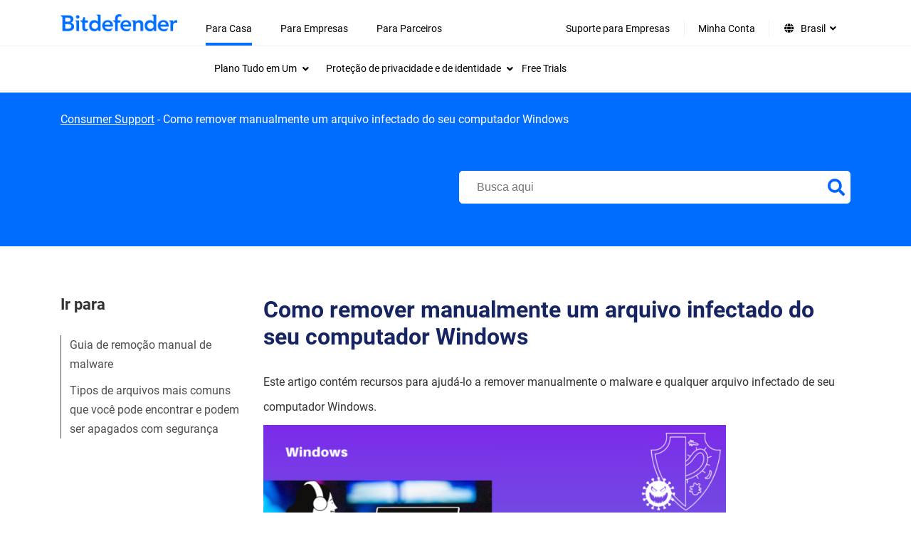

--- FILE ---
content_type: text/html; charset=UTF-8
request_url: https://www.bitdefender.com.br/consumer/support/answer/27822/
body_size: 24732
content:
<!doctype html>
<html lang="pt-BR"  style="--font-scale:1; --bd-font-scale:1;">
<head>
	<title>Como remover manualmente um arquivo infectado do seu computador</title>
	<meta http-equiv="X-UA-Compatible" content="IE=edge">
	<meta http-equiv="Content-Type" content="text/html; charset=UTF-8">
	<meta charset="UTF-8">
	<meta name="viewport" content="width=device-width, initial-scale=1">

	
	<meta name='robots' content='index, follow, max-image-preview:large, max-snippet:-1, max-video-preview:-1' />
<link rel="alternate" hreflang="en" href="https://www.bitdefender.com/consumer/support/answer/2127/" >
<link rel="alternate" hreflang="it" href="https://www.bitdefender.it/consumer/support/answer/22238/" >
<link rel="alternate" hreflang="pt-BR" href="https://www.bitdefender.com.br/consumer/support/answer/27822/" >
<link rel="alternate" hreflang="pt-PT" href="https://www.bitdefender.pt/consumer/support/answer/28217/" >
<link rel="alternate" hreflang="zh-HK" href="https://www.bitdefender.com.hk/consumer/support/answer/95274/" >
<link rel="alternate" hreflang="zh-TW" href="https://www.bitdefender.com.tw/consumer/support/answer/95275/" >
<link rel="alternate" hreflang="fr" href="https://www.bitdefender.fr/consumer/support/answer/11067/" >
<link rel="alternate" hreflang="de" href="https://www.bitdefender.de/consumer/support/answer/12269/" >
<link rel="alternate" hreflang="ro" href="https://www.bitdefender.ro/consumer/support/answer/21833/" >
<link rel="alternate" hreflang="es" href="https://www.bitdefender.es/consumer/support/answer/14354/" >
<link rel="alternate" hreflang="nl" href="https://www.bitdefender.nl/consumer/support/answer/14646/" >
<link rel="alternate" hreflang="sv" href="https://www.bitdefender.se/consumer/support/answer/74856/" >
<link rel="alternate" hreflang="en-GB" href="https://www.bitdefender.co.uk/consumer/support/answer/89013/" >
<link rel="alternate" hreflang="en-AU" href="https://www.bitdefender.com.au/consumer/support/answer/89012/" >
<link rel="alternate" hreflang="x-default" href="https://www.bitdefender.com/consumer/support/answer/2127/" >
<link href="https://download.bitdefender.com/resources/images/favicon/apple-touch-icon-57x57.png" sizes="57x57" rel="apple-touch-icon-precomposed">
<link href="https://download.bitdefender.com/resources/images/favicon/apple-touch-icon-114x114.png" sizes="114x114" rel="apple-touch-icon-precomposed">
<link href="https://download.bitdefender.com/resources/images/favicon/apple-touch-icon-72x72.png" sizes="72x72" rel="apple-touch-icon-precomposed">
<link href="https://download.bitdefender.com/resources/images/favicon/apple-touch-icon-144x144.png" sizes="144x144" rel="apple-touch-icon-precomposed">
<link href="https://download.bitdefender.com/resources/images/favicon/apple-touch-icon-60x60.png" sizes="60x60" rel="apple-touch-icon-precomposed">
<link href="https://download.bitdefender.com/resources/images/favicon/apple-touch-icon-120x120.png" sizes="120x120" rel="apple-touch-icon-precomposed">
<link href="https://download.bitdefender.com/resources/images/favicon/apple-touch-icon-76x76.png" sizes="76x76" rel="apple-touch-icon-precomposed">
<link href="https://download.bitdefender.com/resources/images/favicon/apple-touch-icon-152x152.png" sizes="152x152" rel="apple-touch-icon-precomposed">
<link href="https://download.bitdefender.com/resources/images/favicon/favicon-196x196.png" sizes="196x196" rel="icon" type="image/png">
<link href="https://download.bitdefender.com/resources/images/favicon/favicon-96x96.png" sizes="96x96" rel="icon" type="image/png">
<link href="https://download.bitdefender.com/resources/images/favicon/favicon-32x32.png" sizes="32x32" rel="icon" type="image/png">
<link href="https://download.bitdefender.com/resources/images/favicon/favicon-16x16.png" sizes="16x16" rel="icon" type="image/png">
<link href="https://download.bitdefender.com/resources/images/favicon/favicon-128.png" sizes="128x128" rel="icon" type="image/png">
<meta content="https://download.bitdefender.com/resources/images/favicon/mstile-144x144.png" name="msapplication-TileImage">
<meta content="https://download.bitdefender.com/resources/images/favicon/mstile-70x70.png" name="msapplication-square70x70logo">
<meta content="https://download.bitdefender.com/resources/images/favicon/mstile-150x150.png" name="msapplication-square150x150logo">
<meta content="https://download.bitdefender.com/resources/images/favicon/mstile-310x150.png" name="msapplication-wide310x150logo">
<meta content="https://download.bitdefender.com/resources/images/favicon/mstile-310x310.png" name="msapplication-square310x310logo">

	<!-- This site is optimized with the Yoast SEO plugin v22.7 - https://yoast.com/wordpress/plugins/seo/ -->
	<meta name="description" content="Este artigo orienta você passo a passo para remover manualmente o malware e qualquer arquivo infectado de seu computador Windows." />
	<link rel="canonical" href="https://www.bitdefender.com.br/consumer/support/answer/27822/" />
	<meta property="og:locale" content="pt_BR" />
	<meta property="og:locale:alternate" content="en_US" />
	<meta property="og:locale:alternate" content="it_IT" />
	<meta property="og:locale:alternate" content="pt_PT" />
	<meta property="og:locale:alternate" content="zh_HK" />
	<meta property="og:locale:alternate" content="zh_TW" />
	<meta property="og:locale:alternate" content="fr_FR" />
	<meta property="og:locale:alternate" content="de_DE" />
	<meta property="og:locale:alternate" content="ro_RO" />
	<meta property="og:locale:alternate" content="es_ES" />
	<meta property="og:locale:alternate" content="nl_NL" />
	<meta property="og:locale:alternate" content="sv_SE" />
	<meta property="og:locale:alternate" content="en_GB" />
	<meta property="og:type" content="article" />
	<meta property="og:title" content="Como remover manualmente um arquivo infectado do seu computador" />
	<meta property="og:description" content="Este artigo orienta você passo a passo para remover manualmente o malware e qualquer arquivo infectado de seu computador Windows." />
	<meta property="og:url" content="https://www.bitdefender.com.br/consumer/support/answer/27822/" />
	<meta property="article:modified_time" content="2022-08-01T14:10:44+00:00" />
	<meta property="og:image" content="https://www.bitdefender.com.br//media/uploads/2017/07/bitdefender-manual-malware-removal-guide.png" />
	<meta name="twitter:card" content="summary" />
	<meta name="twitter:label1" content="Est. tempo de leitura" />
	<meta name="twitter:data1" content="4 minutos" />
	<script type="application/ld+json" class="yoast-schema-graph">{"@context":"https://schema.org","@graph":[{"@type":"WebPage","@id":"https://www.bitdefender.com.br/consumer/support/answer/27822/","url":"https://www.bitdefender.com.br/consumer/support/answer/27822/","name":"Como remover manualmente um arquivo infectado do seu computador","isPartOf":{"@id":"https://www.bitdefender.com.br/consumer/support/#website"},"primaryImageOfPage":{"@id":"https://www.bitdefender.com.br/consumer/support/answer/27822/#primaryimage"},"image":{"@id":"https://www.bitdefender.com.br/consumer/support/answer/27822/#primaryimage"},"thumbnailUrl":"https://www3.bitdefender.biz/consumer/support/media/uploads/2017/07/bitdefender-manual-malware-removal-guide.png/","datePublished":"2022-07-19T10:43:38+00:00","dateModified":"2022-08-01T14:10:44+00:00","description":"Este artigo orienta você passo a passo para remover manualmente o malware e qualquer arquivo infectado de seu computador Windows.","breadcrumb":{"@id":"https://www.bitdefender.com.br/consumer/support/answer/27822/#breadcrumb"},"inLanguage":"pt-BR","potentialAction":[{"@type":"ReadAction","target":["https://www.bitdefender.com.br/consumer/support/answer/27822/"]}]},{"@type":"ImageObject","inLanguage":"pt-BR","@id":"https://www.bitdefender.com.br/consumer/support/answer/27822/#primaryimage","url":"https://www3.bitdefender.biz/consumer/support/media/uploads/2017/07/bitdefender-manual-malware-removal-guide.png/","contentUrl":"https://www3.bitdefender.biz/consumer/support/media/uploads/2017/07/bitdefender-manual-malware-removal-guide.png/"},{"@type":"BreadcrumbList","@id":"https://www.bitdefender.com.br/consumer/support/answer/27822/#breadcrumb","itemListElement":[{"@type":"ListItem","position":1,"name":"Consumer Support","item":"https://www.bitdefender.com.br/consumer/support/"},{"@type":"ListItem","position":2,"name":"Como remover manualmente um arquivo infectado do seu computador Windows"}]},{"@type":"WebSite","@id":"https://www.bitdefender.com.br/consumer/support/#website","url":"https://www.bitdefender.com.br/consumer/support/","name":"Bitdefender","description":"Do your thing, protected","publisher":{"@id":"https://www.bitdefender.com.br/consumer/support/#organization"},"potentialAction":[{"@type":"SearchAction","target":{"@type":"EntryPoint","urlTemplate":"https://www.bitdefender.com.br/consumer/support/?searchwp={search_term_string}"},"query-input":"required name=search_term_string"}],"inLanguage":"pt-BR"},{"@type":"Organization","@id":"https://www.bitdefender.com.br/consumer/support/#organization","name":"Bitdefender","url":"https://www.bitdefender.com.br/consumer/support/","logo":{"@type":"ImageObject","inLanguage":"pt-BR","@id":"https://www.bitdefender.com.br/consumer/support/#/schema/logo/image/","url":"https://www.bitdefender.com/consumer/support/media/uploads/2024/02/bitdefender-logo-9.png/","contentUrl":"https://www.bitdefender.com/consumer/support/media/uploads/2024/02/bitdefender-logo-9.png/","width":256,"height":256,"caption":"Bitdefender"},"image":{"@id":"https://www.bitdefender.com.br/consumer/support/#/schema/logo/image/"}}]}</script>
	<!-- / Yoast SEO plugin. -->


<link rel='stylesheet' id='wp-block-library-css' href='https://www.bitdefender.com.br/wp-includes/css/dist/block-library/style.min.css?ver=6.4.2' type='text/css' media='all' />
<style id='classic-theme-styles-inline-css' type='text/css'>
/*! This file is auto-generated */
.wp-block-button__link{color:#fff;background-color:#32373c;border-radius:9999px;box-shadow:none;text-decoration:none;padding:calc(.667em + 2px) calc(1.333em + 2px);font-size:1.125em}.wp-block-file__button{background:#32373c;color:#fff;text-decoration:none}
</style>
<style id='global-styles-inline-css' type='text/css'>
body{--wp--preset--color--black: #000000;--wp--preset--color--cyan-bluish-gray: #abb8c3;--wp--preset--color--white: #ffffff;--wp--preset--color--pale-pink: #f78da7;--wp--preset--color--vivid-red: #cf2e2e;--wp--preset--color--luminous-vivid-orange: #ff6900;--wp--preset--color--luminous-vivid-amber: #fcb900;--wp--preset--color--light-green-cyan: #7bdcb5;--wp--preset--color--vivid-green-cyan: #00d084;--wp--preset--color--pale-cyan-blue: #8ed1fc;--wp--preset--color--vivid-cyan-blue: #0693e3;--wp--preset--color--vivid-purple: #9b51e0;--wp--preset--gradient--vivid-cyan-blue-to-vivid-purple: linear-gradient(135deg,rgba(6,147,227,1) 0%,rgb(155,81,224) 100%);--wp--preset--gradient--light-green-cyan-to-vivid-green-cyan: linear-gradient(135deg,rgb(122,220,180) 0%,rgb(0,208,130) 100%);--wp--preset--gradient--luminous-vivid-amber-to-luminous-vivid-orange: linear-gradient(135deg,rgba(252,185,0,1) 0%,rgba(255,105,0,1) 100%);--wp--preset--gradient--luminous-vivid-orange-to-vivid-red: linear-gradient(135deg,rgba(255,105,0,1) 0%,rgb(207,46,46) 100%);--wp--preset--gradient--very-light-gray-to-cyan-bluish-gray: linear-gradient(135deg,rgb(238,238,238) 0%,rgb(169,184,195) 100%);--wp--preset--gradient--cool-to-warm-spectrum: linear-gradient(135deg,rgb(74,234,220) 0%,rgb(151,120,209) 20%,rgb(207,42,186) 40%,rgb(238,44,130) 60%,rgb(251,105,98) 80%,rgb(254,248,76) 100%);--wp--preset--gradient--blush-light-purple: linear-gradient(135deg,rgb(255,206,236) 0%,rgb(152,150,240) 100%);--wp--preset--gradient--blush-bordeaux: linear-gradient(135deg,rgb(254,205,165) 0%,rgb(254,45,45) 50%,rgb(107,0,62) 100%);--wp--preset--gradient--luminous-dusk: linear-gradient(135deg,rgb(255,203,112) 0%,rgb(199,81,192) 50%,rgb(65,88,208) 100%);--wp--preset--gradient--pale-ocean: linear-gradient(135deg,rgb(255,245,203) 0%,rgb(182,227,212) 50%,rgb(51,167,181) 100%);--wp--preset--gradient--electric-grass: linear-gradient(135deg,rgb(202,248,128) 0%,rgb(113,206,126) 100%);--wp--preset--gradient--midnight: linear-gradient(135deg,rgb(2,3,129) 0%,rgb(40,116,252) 100%);--wp--preset--font-size--small: 13px;--wp--preset--font-size--medium: 20px;--wp--preset--font-size--large: 36px;--wp--preset--font-size--x-large: 42px;--wp--preset--spacing--20: 0.44rem;--wp--preset--spacing--30: 0.67rem;--wp--preset--spacing--40: 1rem;--wp--preset--spacing--50: 1.5rem;--wp--preset--spacing--60: 2.25rem;--wp--preset--spacing--70: 3.38rem;--wp--preset--spacing--80: 5.06rem;--wp--preset--shadow--natural: 6px 6px 9px rgba(0, 0, 0, 0.2);--wp--preset--shadow--deep: 12px 12px 50px rgba(0, 0, 0, 0.4);--wp--preset--shadow--sharp: 6px 6px 0px rgba(0, 0, 0, 0.2);--wp--preset--shadow--outlined: 6px 6px 0px -3px rgba(255, 255, 255, 1), 6px 6px rgba(0, 0, 0, 1);--wp--preset--shadow--crisp: 6px 6px 0px rgba(0, 0, 0, 1);}:where(.is-layout-flex){gap: 0.5em;}:where(.is-layout-grid){gap: 0.5em;}body .is-layout-flow > .alignleft{float: left;margin-inline-start: 0;margin-inline-end: 2em;}body .is-layout-flow > .alignright{float: right;margin-inline-start: 2em;margin-inline-end: 0;}body .is-layout-flow > .aligncenter{margin-left: auto !important;margin-right: auto !important;}body .is-layout-constrained > .alignleft{float: left;margin-inline-start: 0;margin-inline-end: 2em;}body .is-layout-constrained > .alignright{float: right;margin-inline-start: 2em;margin-inline-end: 0;}body .is-layout-constrained > .aligncenter{margin-left: auto !important;margin-right: auto !important;}body .is-layout-constrained > :where(:not(.alignleft):not(.alignright):not(.alignfull)){max-width: var(--wp--style--global--content-size);margin-left: auto !important;margin-right: auto !important;}body .is-layout-constrained > .alignwide{max-width: var(--wp--style--global--wide-size);}body .is-layout-flex{display: flex;}body .is-layout-flex{flex-wrap: wrap;align-items: center;}body .is-layout-flex > *{margin: 0;}body .is-layout-grid{display: grid;}body .is-layout-grid > *{margin: 0;}:where(.wp-block-columns.is-layout-flex){gap: 2em;}:where(.wp-block-columns.is-layout-grid){gap: 2em;}:where(.wp-block-post-template.is-layout-flex){gap: 1.25em;}:where(.wp-block-post-template.is-layout-grid){gap: 1.25em;}.has-black-color{color: var(--wp--preset--color--black) !important;}.has-cyan-bluish-gray-color{color: var(--wp--preset--color--cyan-bluish-gray) !important;}.has-white-color{color: var(--wp--preset--color--white) !important;}.has-pale-pink-color{color: var(--wp--preset--color--pale-pink) !important;}.has-vivid-red-color{color: var(--wp--preset--color--vivid-red) !important;}.has-luminous-vivid-orange-color{color: var(--wp--preset--color--luminous-vivid-orange) !important;}.has-luminous-vivid-amber-color{color: var(--wp--preset--color--luminous-vivid-amber) !important;}.has-light-green-cyan-color{color: var(--wp--preset--color--light-green-cyan) !important;}.has-vivid-green-cyan-color{color: var(--wp--preset--color--vivid-green-cyan) !important;}.has-pale-cyan-blue-color{color: var(--wp--preset--color--pale-cyan-blue) !important;}.has-vivid-cyan-blue-color{color: var(--wp--preset--color--vivid-cyan-blue) !important;}.has-vivid-purple-color{color: var(--wp--preset--color--vivid-purple) !important;}.has-black-background-color{background-color: var(--wp--preset--color--black) !important;}.has-cyan-bluish-gray-background-color{background-color: var(--wp--preset--color--cyan-bluish-gray) !important;}.has-white-background-color{background-color: var(--wp--preset--color--white) !important;}.has-pale-pink-background-color{background-color: var(--wp--preset--color--pale-pink) !important;}.has-vivid-red-background-color{background-color: var(--wp--preset--color--vivid-red) !important;}.has-luminous-vivid-orange-background-color{background-color: var(--wp--preset--color--luminous-vivid-orange) !important;}.has-luminous-vivid-amber-background-color{background-color: var(--wp--preset--color--luminous-vivid-amber) !important;}.has-light-green-cyan-background-color{background-color: var(--wp--preset--color--light-green-cyan) !important;}.has-vivid-green-cyan-background-color{background-color: var(--wp--preset--color--vivid-green-cyan) !important;}.has-pale-cyan-blue-background-color{background-color: var(--wp--preset--color--pale-cyan-blue) !important;}.has-vivid-cyan-blue-background-color{background-color: var(--wp--preset--color--vivid-cyan-blue) !important;}.has-vivid-purple-background-color{background-color: var(--wp--preset--color--vivid-purple) !important;}.has-black-border-color{border-color: var(--wp--preset--color--black) !important;}.has-cyan-bluish-gray-border-color{border-color: var(--wp--preset--color--cyan-bluish-gray) !important;}.has-white-border-color{border-color: var(--wp--preset--color--white) !important;}.has-pale-pink-border-color{border-color: var(--wp--preset--color--pale-pink) !important;}.has-vivid-red-border-color{border-color: var(--wp--preset--color--vivid-red) !important;}.has-luminous-vivid-orange-border-color{border-color: var(--wp--preset--color--luminous-vivid-orange) !important;}.has-luminous-vivid-amber-border-color{border-color: var(--wp--preset--color--luminous-vivid-amber) !important;}.has-light-green-cyan-border-color{border-color: var(--wp--preset--color--light-green-cyan) !important;}.has-vivid-green-cyan-border-color{border-color: var(--wp--preset--color--vivid-green-cyan) !important;}.has-pale-cyan-blue-border-color{border-color: var(--wp--preset--color--pale-cyan-blue) !important;}.has-vivid-cyan-blue-border-color{border-color: var(--wp--preset--color--vivid-cyan-blue) !important;}.has-vivid-purple-border-color{border-color: var(--wp--preset--color--vivid-purple) !important;}.has-vivid-cyan-blue-to-vivid-purple-gradient-background{background: var(--wp--preset--gradient--vivid-cyan-blue-to-vivid-purple) !important;}.has-light-green-cyan-to-vivid-green-cyan-gradient-background{background: var(--wp--preset--gradient--light-green-cyan-to-vivid-green-cyan) !important;}.has-luminous-vivid-amber-to-luminous-vivid-orange-gradient-background{background: var(--wp--preset--gradient--luminous-vivid-amber-to-luminous-vivid-orange) !important;}.has-luminous-vivid-orange-to-vivid-red-gradient-background{background: var(--wp--preset--gradient--luminous-vivid-orange-to-vivid-red) !important;}.has-very-light-gray-to-cyan-bluish-gray-gradient-background{background: var(--wp--preset--gradient--very-light-gray-to-cyan-bluish-gray) !important;}.has-cool-to-warm-spectrum-gradient-background{background: var(--wp--preset--gradient--cool-to-warm-spectrum) !important;}.has-blush-light-purple-gradient-background{background: var(--wp--preset--gradient--blush-light-purple) !important;}.has-blush-bordeaux-gradient-background{background: var(--wp--preset--gradient--blush-bordeaux) !important;}.has-luminous-dusk-gradient-background{background: var(--wp--preset--gradient--luminous-dusk) !important;}.has-pale-ocean-gradient-background{background: var(--wp--preset--gradient--pale-ocean) !important;}.has-electric-grass-gradient-background{background: var(--wp--preset--gradient--electric-grass) !important;}.has-midnight-gradient-background{background: var(--wp--preset--gradient--midnight) !important;}.has-small-font-size{font-size: var(--wp--preset--font-size--small) !important;}.has-medium-font-size{font-size: var(--wp--preset--font-size--medium) !important;}.has-large-font-size{font-size: var(--wp--preset--font-size--large) !important;}.has-x-large-font-size{font-size: var(--wp--preset--font-size--x-large) !important;}
.wp-block-navigation a:where(:not(.wp-element-button)){color: inherit;}
:where(.wp-block-post-template.is-layout-flex){gap: 1.25em;}:where(.wp-block-post-template.is-layout-grid){gap: 1.25em;}
:where(.wp-block-columns.is-layout-flex){gap: 2em;}:where(.wp-block-columns.is-layout-grid){gap: 2em;}
.wp-block-pullquote{font-size: 1.5em;line-height: 1.6;}
</style>
<link rel='stylesheet' id='main-theme-css' href='https://www.bitdefender.com.br/assets/bitdefender-theme/assets/css/bitdefender.css?ver=1.1.34' type='text/css' media='all' />
<link rel='stylesheet preload' as='style' id='wp-style-fonts-css'  href='https://www.bitdefender.com.br/assets/bitdefender-theme/assets/css/style-fonts.css?ver=1.0.10' type='text/css' media='all' crossorigin='anonymous'>
<link rel='stylesheet' id='font-awesome-css' href='https://www.bitdefender.com.br/assets/bitdefender-theme/assets/css/fontawesome.css?ver=5.15.4' type='text/css' media='all' />
<link rel='stylesheet' id='font-awsolid-css' href='https://www.bitdefender.com.br/assets/bitdefender-theme/assets/css/solid.css?ver=5.15.4' type='text/css' media='all' />
<link rel='stylesheet' id='font-regular-css' href='https://www.bitdefender.com.br/assets/bitdefender-theme/assets/css/regular.css?ver=5.15.4' type='text/css' media='all' />
<link rel='stylesheet' id='font-brands-css' href='https://www.bitdefender.com.br/assets/bitdefender-theme/assets/css/brands.css?ver=5.15.4' type='text/css' media='all' />
<link rel='stylesheet' id='loading-improvement-css' href='https://www.bitdefender.com.br/assets/bitdefender-theme/assets/css/loading-improvement.css?ver=1.0.0' type='text/css' media='all' />
<link rel='stylesheet' id='searchwp-live-search-css' href='https://www.bitdefender.com.br/wp-content/plugins/searchwp-live-ajax-search/assets/styles/style.css?ver=1.7.6' type='text/css' media='all' />
<link rel='stylesheet' id='searchwp-forms-css' href='https://www.bitdefender.com.br/wp-content/plugins/searchwp/assets/css/frontend/search-forms.css?ver=4.3.8' type='text/css' media='all' />
<link rel='stylesheet' id='searchwp-results-page-css' href='https://www.bitdefender.com.br/wp-content/plugins/searchwp/assets/css/frontend/results-page.css?ver=4.3.8' type='text/css' media='all' />
<style id='rocket-lazyload-inline-css' type='text/css'>
.rll-youtube-player{position:relative;padding-bottom:56.23%;height:0;overflow:hidden;max-width:100%;}.rll-youtube-player:focus-within{outline: 2px solid currentColor;outline-offset: 5px;}.rll-youtube-player iframe{position:absolute;top:0;left:0;width:100%;height:100%;z-index:100;background:0 0}.rll-youtube-player img{bottom:0;display:block;left:0;margin:auto;max-width:100%;width:100%;position:absolute;right:0;top:0;border:none;height:auto;-webkit-transition:.4s all;-moz-transition:.4s all;transition:.4s all}.rll-youtube-player img:hover{-webkit-filter:brightness(75%)}.rll-youtube-player .play{height:100%;width:100%;left:0;top:0;position:absolute;background:url(https://www.bitdefender.com.br/wp-content/plugins/wp-rocket/assets/img/youtube.png) no-repeat center;background-color: transparent !important;cursor:pointer;border:none;}
</style>
<script type="text/javascript" src="https://www.bitdefender.com.br/wp-includes/js/jquery/jquery.min.js?ver=3.7.1" id="jquery-core-js"></script>
<script type="text/javascript" src="https://www.bitdefender.com.br/wp-includes/js/jquery/jquery-migrate.min.js?ver=3.4.1" id="jquery-migrate-js"></script>
<script async type="text/javascript" src="//assets.adobedtm.com/8a93f8486ba4/5492896ad67e/launch-b1f76be4d2ee.min.js?ver=6.4.2" id="adobedtm-up-js"></script>
<script type="text/javascript" src="https://www.bitdefender.com.br/assets/bitdefender-theme/assets/js/visitorapi.min.js?ver=1.0.1" id="adobeVisitor-js"></script>
		<!-- Google Tag Manager -->
		        <script type="text/plain" data-cookieconsent="statistics">
        (function(w,d,s,l,i){w[l]=w[l]||[];w[l].push({'gtm.start':
			new Date().getTime(),event:'gtm.js'});var f=d.getElementsByTagName(s)[0],
			j=d.createElement(s),dl=l!='dataLayer'?'&l='+l:'';j.async=true;j.src=
			'https://www.googletagmanager.com/gtm.js?id='+i+dl;f.parentNode.insertBefore(j,f);
		})(window,document,'script','dataLayer','GTM-PLJJB3');
         </script>		<!-- End Google Tag Manager -->

		<script>
            window.LANG = "pt_BR";
            window.commonTexts = JSON.parse('{"Read more":"Read more","See less":"See less"}');
		</script>
		<meta name="google-site-verification" content="cP720QC_2EAPblTFK7hDDzUH4Lwb72PkTQg4bJVxPEc"><style type="text/css">.grecaptcha-badge {z-index: 99}</style><noscript><style id="rocket-lazyload-nojs-css">.rll-youtube-player, [data-lazy-src]{display:none !important;}</style></noscript>
</head>

<body class="support-template-default single single-support postid-27822 bd-accessibility-enabled">

<a href="#primary" class="skip-link screen-reader-text skip-to-content">Skip to content</a>    <nav class="wpr-nav-menu" role="navigation" aria-label="Main Navigation">
        <div class="wpr-nav-menu__container bd-container">
            <div class="wpr-nav-menu__logo">
                <a href="https://www.bitdefender.com.br/">
                        <img src="https://www.bitdefender.com.br/assets/bitdefender-theme/assets/images/bitdefender-blue-logo-png.png" alt="Bitdefender Homepage" width="259" height="38">
                </a>
            </div>
            <div class="wpr-nav-menu__button-wrap" x-data="{}">
                <div class="wpr-nav-menu__button" @click="$dispatch('toggle')">
                    <span class="wpr-nav-menu__button-bar"></span>
                    <span class="wpr-nav-menu__button-bar"></span>
                    <span class="wpr-nav-menu__button-bar"></span>
                </div>
            </div>
            <div aria-label="Main menu" class="wpr-nav-menu__menu"><div class="menu-new-menu-header-com-br-container"><ul id="menu-new-menu-header-com-br" class="wpr-nav-menu__menu-container" role="menubar"><li id="menu-item-100964" class="opened menu-item menu-item-type-custom menu-item-object-custom menu-item-has-children menu-item-100964" role="none"><a href="https://www.bitdefender.com.br/solutions/" role="menuitem" aria-haspopup="true" aria-expanded="false">Para Casa<span class="dropdown-icon" aria-hidden="true"><i class="fas fa-angle-down"></i></span></a>
<div class="submenu-container"><div class="bd-container is_main_menu"><ul class="sub-menu" role="menu" aria-label='Submenu'>
	<li  id="menu-item-100967" class="menu-item menu-item-type-custom menu-item-object-custom menu-item-has-children menu-item-100967" tabindex="0" role="menuitem" aria-expanded="false" aria-haspopup="true" aria-controls="submenu-100967"><span class="wpr__nav-item">Plano Tudo em Um<span class="dropdown-icon" aria-hidden="true"><i class="fas fa-angle-down"></i></span></span>
	<div class="menu-content__container"><div class="bd-container"><ul class="sub-menu" role="menu" aria-label='Submenu'>
		<li  id="menu-item-100970" class="menu-item menu-item-type-custom menu-item-object-custom menu-item-has-children menu-item-100970" tabindex="0" role="menuitem" aria-expanded="false" aria-haspopup="true" aria-controls="submenu-100970"><span class="wpr__nav-item">Plano Tudo em Um<span class="dropdown-icon" aria-hidden="true"><i class="fas fa-angle-down"></i></span></span>
		<ul class='sub-menu' role="menu">
			<li id="menu-item-100976" class="menu-item menu-item-type-custom menu-item-object-custom menu-item-100976" role="none"><a href="https://www.bitdefender.com.br/solutions/premium-security.html" role="menuitem">Premium Security<span class="dropdown-icon" aria-hidden="true"><i class="fas fa-angle-down"></i></span></a></li>
			<li id="menu-item-107827" class="menu-item menu-item-type-custom menu-item-object-custom menu-item-107827" role="none"><a href="https://www.bitdefender.com/pt-br/consumer/security-for-creators" role="menuitem" target="_blank">Security for Creators<span class="dropdown-icon" aria-hidden="true"><i class="fas fa-angle-down"></i></span></a></li>
		</ul>
</li>
		<li  id="menu-item-100971" class="menu-item menu-item-type-custom menu-item-object-custom menu-item-has-children menu-item-100971" tabindex="0" role="menuitem" aria-expanded="false" aria-haspopup="true" aria-controls="submenu-100971"><span class="wpr__nav-item">Segurança do dispositivo<span class="dropdown-icon" aria-hidden="true"><i class="fas fa-angle-down"></i></span></span>
		<ul class='sub-menu' role="menu">
			<li id="menu-item-100977" class="menu-item menu-item-type-custom menu-item-object-custom menu-item-100977" role="none"><a href="https://www.bitdefender.com.br/solutions/total-security.html" role="menuitem">Total Security<span class="dropdown-icon" aria-hidden="true"><i class="fas fa-angle-down"></i></span></a></li>
			<li id="menu-item-100978" class="menu-item menu-item-type-custom menu-item-object-custom menu-item-100978" role="none"><a href="https://www.bitdefender.com.br/solutions/internet-security.html" role="menuitem">Internet Security<span class="dropdown-icon" aria-hidden="true"><i class="fas fa-angle-down"></i></span></a></li>
			<li id="menu-item-100979" class="menu-item menu-item-type-custom menu-item-object-custom menu-item-100979" role="none"><a href="https://www.bitdefender.com.br/solutions/antivirus.html" role="menuitem">Antivirus Plus<span class="dropdown-icon" aria-hidden="true"><i class="fas fa-angle-down"></i></span></a></li>
			<li id="menu-item-100980" class="menu-item menu-item-type-custom menu-item-object-custom menu-item-100980" role="none"><a href="https://www.bitdefender.com.br/solutions/antivirus-for-mac.html" role="menuitem">Antivirus for Mac<span class="dropdown-icon" aria-hidden="true"><i class="fas fa-angle-down"></i></span></a></li>
			<li id="menu-item-100981" class="menu-item menu-item-type-custom menu-item-object-custom menu-item-100981" role="none"><a href="https://www.bitdefender.com.br/solutions/mobile-security-android.html" role="menuitem">Mobile Security para Android<span class="dropdown-icon" aria-hidden="true"><i class="fas fa-angle-down"></i></span></a></li>
			<li id="menu-item-100982" class="menu-item menu-item-type-custom menu-item-object-custom menu-item-100982" role="none"><a href="https://www.bitdefender.com.br/solutions/mobile-security-ios.html" role="menuitem">Mobile Security For iOS<span class="dropdown-icon" aria-hidden="true"><i class="fas fa-angle-down"></i></span></a></li>
			<li id="menu-item-100983" class="menu-item menu-item-type-custom menu-item-object-custom menu-item-100983" role="none"><a href="https://www.bitdefender.com.br/solutions/family-pack.html" role="menuitem">Family Pack<span class="dropdown-icon" aria-hidden="true"><i class="fas fa-angle-down"></i></span></a></li>
			<li id="menu-item-100984" class="menu-item menu-item-type-custom menu-item-object-custom menu-item-100984" role="none"><a href="https://www.bitdefender.com.br/solutions/small-office-security.html" role="menuitem">Small Office Security<span class="dropdown-icon" aria-hidden="true"><i class="fas fa-angle-down"></i></span></a></li>
			<li id="menu-item-100972" class="margin-top bolded arrow menu-item menu-item-type-custom menu-item-object-custom menu-item-100972" role="none"><a href="https://www.bitdefender.com.br/solutions/antivirus-comparison.html" role="menuitem">Compare<span class="dropdown-icon" aria-hidden="true"><i class="fas fa-angle-down"></i></span></a></li>
		</ul>
</li>
		<li  id="menu-item-100973" class="menu-item menu-item-type-custom menu-item-object-custom menu-item-has-children menu-item-100973" tabindex="0" role="menuitem" aria-expanded="false" aria-haspopup="true" aria-controls="submenu-100973"><span class="wpr__nav-item">Experimente o Bitdefender<span class="dropdown-icon" aria-hidden="true"><i class="fas fa-angle-down"></i></span></span>
		<ul class='sub-menu' role="menu">
			<li id="menu-item-100985" class="menu-item menu-item-type-custom menu-item-object-custom menu-item-100985" role="none"><a href="https://www.bitdefender.com.br/solutions/free.html" role="menuitem">Antivirus Free<span class="dropdown-icon" aria-hidden="true"><i class="fas fa-angle-down"></i></span></a></li>
			<li id="menu-item-100986" class="menu-item menu-item-type-custom menu-item-object-custom menu-item-100986" role="none"><a href="https://www.bitdefender.com.br/solutions/antivirus-free-for-android.html" role="menuitem">Antivirus Free for Android<span class="dropdown-icon" aria-hidden="true"><i class="fas fa-angle-down"></i></span></a></li>
			<li id="menu-item-100987" class="menu-item menu-item-type-custom menu-item-object-custom menu-item-100987" role="none"><a href="https://www.bitdefender.com.br/Downloads/" role="menuitem">Downloads de avaliações<span class="dropdown-icon" aria-hidden="true"><i class="fas fa-angle-down"></i></span></a></li>
			<li id="menu-item-100988" class="menu-item menu-item-type-custom menu-item-object-custom menu-item-100988" role="none"><a href="https://www.bitdefender.com.br/toolbox/" role="menuitem">Ferramentas grátis<span class="dropdown-icon" aria-hidden="true"><i class="fas fa-angle-down"></i></span></a></li>
		</ul>
</li>
		<li  id="menu-item-100974" class="menu-item menu-item-type-custom menu-item-object-custom menu-item-has-children menu-item-100974" tabindex="0" role="menuitem" aria-expanded="false" aria-haspopup="true" aria-controls="submenu-100974"><span class="wpr__nav-item">Clientes atuais<span class="dropdown-icon" aria-hidden="true"><i class="fas fa-angle-down"></i></span></span>
		<ul class='sub-menu' role="menu">
			<li id="menu-item-100989" class="menu-item menu-item-type-custom menu-item-object-custom menu-item-100989" role="none"><a href="https://www.bitdefender.com.br/renewal/" role="menuitem">Renove<span class="dropdown-icon" aria-hidden="true"><i class="fas fa-angle-down"></i></span></a></li>
			<li id="menu-item-100990" class="menu-item menu-item-type-custom menu-item-object-custom menu-item-100990" role="none"><a href="https://www.bitdefender.com.br/consumer/support/" role="menuitem">Ajuda<span class="dropdown-icon" aria-hidden="true"><i class="fas fa-angle-down"></i></span></a></li>
			<li  id="menu-item-100975" class="margin-top margin-bottom bolded menu-item menu-item-type-custom menu-item-object-custom menu-item-100975"   ><span class="wpr__nav-item">Links rápidos<span class="dropdown-icon" aria-hidden="true"><i class="fas fa-angle-down"></i></span></span></li>
			<li id="menu-item-100991" class="menu-item menu-item-type-custom menu-item-object-custom menu-item-100991" role="none"><a href="https://community.bitdefender.com/en/?_gl=1*12putu2*_ga*MTY1Mzk3MjEzNi4xNzEwMTYxODgx*_ga_TVZNX6W4GB*MTcxMjU2NTc1MC40LjEuMTcxMjU2NTc5OC4xMi4wLjA.*_ga_6M0GWNLLWF*MTcxMjU2NTc1MC40LjEuMTcxMjU2NTc5OC4xMi4wLjA." role="menuitem" target="_blank">Junte-se à comunidade!<span class="dropdown-icon" aria-hidden="true"><i class="fas fa-angle-down"></i></span></a></li>
		</ul>
</li>
	</ul></div></div>
</li>
	<li  id="menu-item-100968" class="menu-item menu-item-type-custom menu-item-object-custom menu-item-has-children menu-item-100968" tabindex="0" role="menuitem" aria-expanded="false" aria-haspopup="true" aria-controls="submenu-100968"><span class="wpr__nav-item">Proteção de privacidade e de identidade<span class="dropdown-icon" aria-hidden="true"><i class="fas fa-angle-down"></i></span></span>
	<div class="menu-content__container"><div class="bd-container"><ul class="sub-menu" role="menu" aria-label='Submenu'>
		<li  id="menu-item-100992" class="menu-item menu-item-type-custom menu-item-object-custom menu-item-has-children menu-item-100992" tabindex="0" role="menuitem" aria-expanded="false" aria-haspopup="true" aria-controls="submenu-100992"><span class="wpr__nav-item">Privacidade<span class="dropdown-icon" aria-hidden="true"><i class="fas fa-angle-down"></i></span></span>
		<ul class='sub-menu' role="menu">
			<li id="menu-item-100993" class="menu-item menu-item-type-custom menu-item-object-custom menu-item-100993" role="none"><a href="https://www.bitdefender.com.br/solutions/vpn.html" role="menuitem">Premium VPN<span class="dropdown-icon" aria-hidden="true"><i class="fas fa-angle-down"></i></span></a></li>
			<li id="menu-item-100994" class="menu-item menu-item-type-custom menu-item-object-custom menu-item-100994" role="none"><a href="https://www.bitdefender.com.br/solutions/password-manager.html" role="menuitem">Password Manager<span class="dropdown-icon" aria-hidden="true"><i class="fas fa-angle-down"></i></span></a></li>
		</ul>
</li>
	</ul></div></div>
</li>
	<li id="menu-item-100969" class="menu-item menu-item-type-custom menu-item-object-custom menu-item-100969" role="none"><a href="https://www.bitdefender.com/Downloads/?icid=mega-menu|c|free-trial&#038;adobe_mc=MCMID%3D18703361592619366534488298400408097766%7CMCORGID%3D0E920C0F53DA9E9B0A490D45%2540AdobeOrg%7CTS%3D1712565750&#038;_gl=1*1wc3pku*_ga*MTY1Mzk3MjEzNi4xNzEwMTYxODgx*_ga_TVZNX6W4GB*MTcxMjU2NTc1MC40LjEuMTcxMjU2NTc5OC4xMi4wLjA.*_ga_6M0GWNLLWF*MTcxMjU2NTc1MC40LjEuMTcxMjU2NTc5OC4xMi4wLjA." role="menuitem" target="_blank">Free Trials<span class="dropdown-icon" aria-hidden="true"><i class="fas fa-angle-down"></i></span></a></li>
</ul></div></div>
</li>
<li id="menu-item-100965" class="menu-item menu-item-type-custom menu-item-object-custom menu-item-100965" role="none"><a href="https://www.bitdefender.com.br/business/" role="menuitem">Para Empresas<span class="dropdown-icon" aria-hidden="true"><i class="fas fa-angle-down"></i></span></a></li>
<li id="menu-item-100966" class="menu-item menu-item-type-custom menu-item-object-custom menu-item-100966" role="none"><a href="https://www.bitdefender.com.br/partners/" role="menuitem">Para Parceiros<span class="dropdown-icon" aria-hidden="true"><i class="fas fa-angle-down"></i></span></a></li>
</ul></div></div>
            <div aria-label="Secondary menu" class="wpr-nav-menu__right-menu">					<ul>
						<li><a href="https://www.bitdefender.com/business/support/?lang=en">Suporte para Empresas</a></li>
						<li>
							<a class="my-account" href="#">Minha Conta</a>
							<div class="my-account-options">
								<a href="https://login.bitdefender.com/central/login.html?lang=pt_BR&redirect_url=https:%2F%2Fcentral.bitdefender.com%2F&adobe_mc=MCMID%3D40454558717811269410063112223859746329%7CMCORGID%3D0E920C0F53DA9E9B0A490D45%2540AdobeOrg%7CTS%3D1649395487" class="bitdefender-my-account">Bitdefender Central</a>
								<a href="https://gravityzone.bitdefender.com/" class="bitdefender-gravity-zone">GravityZone CLOUD Control</a>
							</div>
						</li>
					                <li class="bd-lg-switcher">
				<select id="bd-change-language" aria-label="Change website language">
				<option value='https://www.bitdefender.com/consumer/support/answer/2127/' >English ( US ) </option><option value='https://www.bitdefender.co.uk/consumer/support/answer/89013/' >English (UK)</option><option value='https://www.bitdefender.com.au/consumer/support/answer/89012/' >English (AU)</option><option value='https://www.bitdefender.it/consumer/support/answer/22238/' >Italia</option><option value='https://www.bitdefender.com.br/consumer/support/answer/27822/' selected>Brasil</option><option value='https://www.bitdefender.pt/consumer/support/answer/28217/' >Portugal</option><option value='https://www.bitdefender.com.hk/consumer/support/answer/95274/' >中文 (香港)</option><option value='https://www.bitdefender.com.tw/consumer/support/answer/95275/' >中文 (台灣)</option><option value='https://www.bitdefender.fr/consumer/support/answer/11067/' >France</option><option value='https://www.bitdefender.de/consumer/support/answer/12269/' >Deutschland</option><option value='https://www.bitdefender.ro/consumer/support/answer/21833/' >România</option><option value='https://www.bitdefender.es/consumer/support/answer/14354/' >España</option><option value='https://www.bitdefender.nl/consumer/support/answer/14646/' >Nederland</option><option value='https://www.bitdefender.se/consumer/support/answer/74856/' >Sverige</option>
				</select>
			</li>
					</ul></div>
            <div aria-label="Mobile menu" class="wpr-mobile-menu"><div x-data='{"menuItems":[{"title":"Para Casa","url":"https:\/\/www.bitdefender.com.br\/solutions\/","description":"","classes":"opened","children":[{"title":"Plano Tudo em Um","url":"","description":"","classes":"","children":[{"title":"Plano Tudo em Um","url":"","description":"","classes":"","children":[{"title":"Premium Security","url":"https:\/\/www.bitdefender.com.br\/solutions\/premium-security.html","description":"","classes":""},{"title":"Security for Creators","url":"https:\/\/www.bitdefender.com\/pt-br\/consumer\/security-for-creators","description":"","classes":""}]},{"title":"Seguran\u00e7a do dispositivo","url":"","description":"","classes":"","children":[{"title":"Total Security","url":"https:\/\/www.bitdefender.com.br\/solutions\/total-security.html","description":"","classes":""},{"title":"Internet Security","url":"https:\/\/www.bitdefender.com.br\/solutions\/internet-security.html","description":"","classes":""},{"title":"Antivirus Plus","url":"https:\/\/www.bitdefender.com.br\/solutions\/antivirus.html","description":"","classes":""},{"title":"Antivirus for Mac","url":"https:\/\/www.bitdefender.com.br\/solutions\/antivirus-for-mac.html","description":"","classes":""},{"title":"Mobile Security para Android","url":"https:\/\/www.bitdefender.com.br\/solutions\/mobile-security-android.html","description":"","classes":""},{"title":"Mobile Security For iOS","url":"https:\/\/www.bitdefender.com.br\/solutions\/mobile-security-ios.html","description":"","classes":""},{"title":"Family Pack","url":"https:\/\/www.bitdefender.com.br\/solutions\/family-pack.html","description":"","classes":""},{"title":"Small Office Security","url":"https:\/\/www.bitdefender.com.br\/solutions\/small-office-security.html","description":"","classes":""},{"title":"Compare","url":"https:\/\/www.bitdefender.com.br\/solutions\/antivirus-comparison.html","description":"","classes":"margin-top bolded arrow"}]},{"title":"Experimente o Bitdefender","url":"","description":"","classes":"","children":[{"title":"Antivirus Free","url":"https:\/\/www.bitdefender.com.br\/solutions\/free.html","description":"","classes":""},{"title":"Antivirus Free for Android","url":"https:\/\/www.bitdefender.com.br\/solutions\/antivirus-free-for-android.html","description":"","classes":""},{"title":"Downloads de avalia\u00e7\u00f5es","url":"https:\/\/www.bitdefender.com.br\/Downloads\/","description":"","classes":""},{"title":"Ferramentas gr\u00e1tis","url":"https:\/\/www.bitdefender.com.br\/toolbox\/","description":"","classes":""}]},{"title":"Clientes atuais","url":"","description":"","classes":"","children":[{"title":"Renove","url":"https:\/\/www.bitdefender.com.br\/renewal\/","description":"","classes":""},{"title":"Ajuda","url":"https:\/\/www.bitdefender.com.br\/consumer\/support\/","description":"","classes":""},{"title":"Links r\u00e1pidos","url":"","description":"","classes":"margin-top margin-bottom bolded"},{"title":"Junte-se \u00e0 comunidade!","url":"https:\/\/community.bitdefender.com\/en\/?_gl=1*12putu2*_ga*MTY1Mzk3MjEzNi4xNzEwMTYxODgx*_ga_TVZNX6W4GB*MTcxMjU2NTc1MC40LjEuMTcxMjU2NTc5OC4xMi4wLjA.*_ga_6M0GWNLLWF*MTcxMjU2NTc1MC40LjEuMTcxMjU2NTc5OC4xMi4wLjA.","description":"","classes":""}]}]},{"title":"Prote\u00e7\u00e3o de privacidade e de identidade","url":"","description":"","classes":"","children":[{"title":"Privacidade","url":"","description":"","classes":"","children":[{"title":"Premium VPN","url":"https:\/\/www.bitdefender.com.br\/solutions\/vpn.html","description":"","classes":""},{"title":"Password Manager","url":"https:\/\/www.bitdefender.com.br\/solutions\/password-manager.html","description":"","classes":""}]}]},{"title":"Free Trials","url":"https:\/\/www.bitdefender.com\/Downloads\/?icid=mega-menu|c|free-trial&#038;adobe_mc=MCMID%3D18703361592619366534488298400408097766%7CMCORGID%3D0E920C0F53DA9E9B0A490D45%2540AdobeOrg%7CTS%3D1712565750&#038;_gl=1*1wc3pku*_ga*MTY1Mzk3MjEzNi4xNzEwMTYxODgx*_ga_TVZNX6W4GB*MTcxMjU2NTc1MC40LjEuMTcxMjU2NTc5OC4xMi4wLjA.*_ga_6M0GWNLLWF*MTcxMjU2NTc1MC40LjEuMTcxMjU2NTc5OC4xMi4wLjA.","description":"","classes":""}]},{"title":"Para Empresas","url":"https:\/\/www.bitdefender.com.br\/business\/","description":"","classes":""},{"title":"Para Parceiros","url":"https:\/\/www.bitdefender.com.br\/partners\/","description":"","classes":""},{"title":"Suporte para Empresas","url":"https:\/\/www.bitdefender.com\/business\/support\/?lang=en"},{"title":"Minha Conta","url":"#","children":[{"title":"Bitdefender Central","url":"https:\/\/login.bitdefender.com\/central\/login.html?lang=pt_BR&redirect_url=https:%2F%2Fcentral.bitdefender.com%2F&adobe_mc=MCMID%3D40454558717811269410063112223859746329%7CMCORGID%3D0E920C0F53DA9E9B0A490D45%2540AdobeOrg%7CTS%3D1649395487"},{"title":"GravityZone CLOUD Control","url":"https:\/\/gravityzone.bitdefender.com\/"}]},{"title":"Brasil","url":"https:\/\/www.bitdefender.com.br\/consumer\/support\/answer\/27822\/","description":"","classes":"lang-item lang-item-71263 lang-item-br current-lang","flag":"<img src=\"data:image\/png;base64,iVBORw0KGgoAAAANSUhEUgAAABAAAAALCAMAAABBPP0LAAAAn1BMVEUAYQAAWwAAUgAARwAAOgAALgAAIwB\/voB4uni242pttG1kr2Rdq11RpFEAGAD9\/Uv8\/VT690U\/mz83lTguki4ADQCp2lJ3d+Q+dfpkaun47zii1B9IoEhgslHOy6fZ5virw\/Iubfhsc6v29iMfih+Wy3Nbg+lzm\/m61vd+oNr08hZ2uDcAAQCPlLSuraIzmA8yjzKw3z8nXvcTgxM1pTDYD\/UeAAAAfUlEQVR4AUWIA3oFMBCE\/4mT2nbvf6biQ91n27tjAaDNi7gaFuLAIexiUDc6QKUfhKaVva5Dh\/Xu3rwrqYPTzfeYVNvrRvUiUUbvO5hIVR0f8f7TYCo797+6POgOqtm9n8nGQ1qP\/395v7cHw4FsQohnXhE3DOSQSETOmN8EHiUfBxs2q7sAAAAASUVORK5CYII=\" alt=\"Brazil\" width=\"16\" height=\"11\" style=\"width: 16px; height: 11px;\" \/>","children":[{"title":"English ( US ) ","url":"https:\/\/www.bitdefender.com\/consumer\/support\/answer\/2127\/","description":"","classes":"lang-item lang-item-88 lang-item-en lang-item-first","flag":"<img src=\"data:image\/png;base64,iVBORw0KGgoAAAANSUhEUgAAABAAAAALCAMAAABBPP0LAAAAmVBMVEViZsViZMJiYrf9gnL8eWrlYkjgYkjZYkj8\/PujwPybvPz4+PetraBEgfo+fvo3efkydfkqcvj8Y2T8UlL8Q0P8MzP9k4Hz8\/Lu7u4DdPj9\/VrKysI9fPoDc\/EAZ7z7IiLHYkjp6ekCcOTk5OIASbfY\/v21takAJrT5Dg6sYkjc3Nn94t2RkYD+y8KeYkjs\/v7l5fz0dF22YkjWvcOLAAAAgElEQVR4AR2KNULFQBgGZ5J13KGGKvc\/Cw1uPe62eb9+Jr1EUBFHSgxxjP2Eca6AfUSfVlUfBvm1Ui1bqafctqMndNkXpb01h5TLx4b6TIXgwOCHfjv+\/Pz+5vPRw7txGWT2h6yO0\/GaYltIp5PT1dEpLNPL\/SdWjYjAAZtvRPgHJX4Xio+DSrkAAAAASUVORK5CYII=\" alt=\"English\" width=\"16\" height=\"11\" style=\"width: 16px; height: 11px;\" \/>"},{"title":"English (UK)","url":"https:\/\/www.bitdefender.co.uk\/consumer\/support\/answer\/89013\/","description":"","classes":"lang-item lang-item-102846 lang-item-uk","flag":"<img src=\"data:image\/png;base64,iVBORw0KGgoAAAANSUhEUgAAABAAAAALCAMAAABBPP0LAAAAt1BMVEWSmb66z+18msdig8La3u+tYX9IaLc7W7BagbmcUW+kqMr\/q6n+\/\/+hsNv\/lIr\/jIGMnNLJyOP9\/fyQttT\/wb3\/\/\/\/\/aWn+YWF5kNT0oqz0i4ueqtIZNJjhvt\/8gn\/\/WVr\/6+rN1+o9RKZwgcMPJpX\/VFT9UEn+RUX8Ozv2Ly+FGzdYZrfU1e\/8LS\/lQkG\/mbVUX60AE231hHtcdMb0mp3qYFTFwNu3w9prcqSURGNDaaIUMX5FNW5wYt7AAAAAjklEQVR4AR3HNUJEMQCGwf+L8RR36ajR+1+CEuvRdd8kK9MNAiRQNgJmVDAt1yM6kSzYVJUsPNssAk5N7ZFKjVNFAY4co6TAOI+kyQm+LFUEBEKKzuWUNB7rSH\/rSnvOulOGk+QlXTBqMIrfYX4tSe2nP3iRa\/KNK7uTmWJ5a9+erZ3d+18od4ytiZdvZyuKWy8o3UpTVAAAAABJRU5ErkJggg==\" alt=\"English (UK)\" width=\"16\" height=\"11\" style=\"width: 16px; height: 11px;\" \/>"},{"title":"English (AU)","url":"https:\/\/www.bitdefender.com.au\/consumer\/support\/answer\/89012\/","description":"","classes":"lang-item lang-item-102870 lang-item-au","flag":"<img src=\"data:image\/png;base64,iVBORw0KGgoAAAANSUhEUgAAABAAAAALCAMAAABBPP0LAAAAtFBMVEXAdIWHf6gAKI+NIUCRHz51OWgACXMAAF1HYqIAAE4AAEAAADRJS43kxszj4+veqbDt2d2ntNJyh7pnfbTHz+FbcqvOBwfhjZDlfn\/lbm7dZGZQaKexutUwT5hTb6yPMVPkur\/[base64]\/4PrRjDZFALxfn6\/2Jk\/BERKZy0ejc\/1z0wePn6u6oM70bv6yOH\/n2wIFiNpt8ja+a92Dn1aGHw\/ap+GYYg6P76dtku1lY+Xb9m5w5UgLhSYBjwByQApiiN1ociSrgAAAAAElFTkSuQmCC\" alt=\"English (AU)\" width=\"16\" height=\"11\" style=\"width: 16px; height: 11px;\" \/>"},{"title":"Italia","url":"https:\/\/www.bitdefender.it\/consumer\/support\/answer\/22238\/","description":"","classes":"lang-item lang-item-71259 lang-item-it","flag":"<img src=\"data:image\/png;base64,iVBORw0KGgoAAAANSUhEUgAAABAAAAALCAMAAABBPP0LAAAAUVBMVEUAiQAAgADk5OTe3t7vAAB3yXf9\/f36+vr5Vlb3RkZjwWNYvVj4+Pj1MzP1KChQuFD1GxviAABHtUf19fXzDw4\/sT8AcAA2qzYAWgDLy8vDw8ObXclsAAAAVElEQVR4AQXBSwoCQRQEsNT70CC69P5XdCUMA2ISSAiBWAQScg8bN7GJWxFDrCivwhCLMipGx3LKUOi2HAZluy2HgXprxQGfGL6G63B5MJ5FCD\/4A3DaCLvbBle5AAAAAElFTkSuQmCC\" alt=\"Italiano\" width=\"16\" height=\"11\" style=\"width: 16px; height: 11px;\" \/>"},{"title":"Portugal","url":"https:\/\/www.bitdefender.pt\/consumer\/support\/answer\/28217\/","description":"","classes":"lang-item lang-item-71268 lang-item-pt","flag":"<img src=\"data:image\/png;base64,iVBORw0KGgoAAAANSUhEUgAAABAAAAALCAIAAAD5gJpuAAABL0lEQVR4AV2RA2yEQRCFNxcnRVw3qG3bthXUbZxaUaOGRVA7ro2wDWoEtW2b9\/b2nHx3v943uztDSAwhAQJ86P83keCJw2HcEAJoqLivmJHbnQt+s7OFfMXHMz5DAgBPCKBCUktSRmdK43Dw3Gz451TIc68nPr+7uLzZWr2Zm78bGLxpa797e1+IC0erUeAmL+ol3R8CEE+\/qqvDv2BbwjYi6yJR+6Ys5m5zA0C7HbWEIEy\/KCpKC8uzQRf5fkivX3zBZIIw\/Swvj8cTKthRIbDGDwcYnXRF7avy\/KM5q8NZg2cDPWEaYHt8AceFACBsTdui9nmn8VWmpngawN+ngiEVHCocGM5Vpu8G0rUB5iAS0CKAYwCsg\/YB1lPWKESBSCAqhMiKwHQueJwI2BeDC83C2lDIxUCuAAAAAElFTkSuQmCC\" alt=\"Portugal\" width=\"16\" height=\"11\" style=\"width: 16px; height: 11px;\" \/>"},{"title":"\u4e2d\u6587 (\u9999\u6e2f)","url":"https:\/\/www.bitdefender.com.hk\/consumer\/support\/answer\/95274\/","description":"","classes":"lang-item lang-item-105928 lang-item-zh-hk","flag":"<img src=\"data:image\/png;base64,iVBORw0KGgoAAAANSUhEUgAAABAAAAALCAMAAABBPP0LAAAAS1BMVEXqAADjAADZAAD2e3v0dXXzbGzyYWHxWFjyUlLuSkrQAAD5jY76m5zsPz\/qNTXnKir56en6w8PmGxvKAAD5z9D6qqvjDw\/32dnCAADqlhvuAAAAYElEQVR4AQXBUU6DUBRAwTm8SwqJ+9+m8cva0uBMgBBkkUiqYSWrkpeNxL6\/76w5R\/L1WZ9jXoONqvs5fWeyrGWux9i3Na5ji3Ftfv\/uIZtG+8\/78TxA7Skj4qxwcNrBPxiAEpMq30QZAAAAAElFTkSuQmCC\" alt=\"\u4e2d\u6587 (\u9999\u6e2f)\" width=\"16\" height=\"11\" style=\"width: 16px; height: 11px;\" \/>"},{"title":"\u4e2d\u6587 (\u53f0\u7063)","url":"https:\/\/www.bitdefender.com.tw\/consumer\/support\/answer\/95275\/","description":"","classes":"lang-item lang-item-105933 lang-item-zh-tw","flag":"<img src=\"data:image\/png;base64,iVBORw0KGgoAAAANSUhEUgAAABAAAAALCAMAAABBPP0LAAAAVFBMVEUAILQAGrEAEazhAAD5AADwAACBot+5ued2mNv6aWv7X1\/5UVHoAACWltz5+fz+\/v5ahNPyRkv5QkL5OTn2MTH3Kir1JiZOe87rOkb1Hh70FRXyDQ3JFHMOAAAAU0lEQVR4AQXBgQ3CMBAAMV8+Iuy\/LKhUgB0kRchDfksRbU59R1Xd14If51QNK3Ndc6im7Hg63DVhr\/kct2pSr8WRahIWUk1i2XrHo7tYbB8IL\/AHd28PeH6kKkoAAAAASUVORK5CYII=\" alt=\"\u4e2d\u6587 (\u53f0\u7063)\" width=\"16\" height=\"11\" style=\"width: 16px; height: 11px;\" \/>"},{"title":"France","url":"https:\/\/www.bitdefender.fr\/consumer\/support\/answer\/11067\/","description":"","classes":"lang-item lang-item-96 lang-item-fr","flag":"<img src=\"data:image\/png;base64,iVBORw0KGgoAAAANSUhEUgAAABAAAAALCAMAAABBPP0LAAAAbFBMVEVzldTg4ODS0tLxDwDtAwDjAADD0uz39\/fy8vL3k4nzgna4yOixwuXu7u7s6+zn5+fyd2rvcGPtZljYAABrjNCpvOHrWkxegsqfs93NAADpUUFRd8THAABBa7wnVbERRKa8vLyxsLCoqKigoKClCvcsAAAAXklEQVR4AS3JxUEAQQAEwZo13Mk\/R9w5\/7UERJCIGIgj5qfRJZEpPyNfCgJTjMR1eRRnJiExFJz5Mf1PokWr\/UztIjRGQ3V486u0HO55m634U6dMcf0RNPfkVCTvKjO16xHA8miowAAAAABJRU5ErkJggg==\" alt=\"Fran\u00e7ais\" width=\"16\" height=\"11\" style=\"width: 16px; height: 11px;\" \/>"},{"title":"Deutschland","url":"https:\/\/www.bitdefender.de\/consumer\/support\/answer\/12269\/","description":"","classes":"lang-item lang-item-1477 lang-item-de","flag":"<img src=\"data:image\/png;base64,iVBORw0KGgoAAAANSUhEUgAAABAAAAALCAIAAAD5gJpuAAABLElEQVR4AY2QgUZEQRSGz9ydmzbYkBWABBJYABHEFhJ6m0WP0DMEQNIr9AKrN8ne2Tt3Zs7MOdOZmRBEv+v34Tvub9R6fdNlAzU+snSME\/wdjbjbbJ6EiEg6BA8102QbjKNpoMzw8v6qD\/sOALbbT2MC1NgaAWOKOgxf5czY+4dbAX2G\/THzcozLrvPV85IQyqVz0rvg2p9Pei4HjzSsiFbV4JgyhhxCjpGdZ0RhdikLB9\/b8Qig7MkpSovR7Cp59q6CazaNFiTt4J82o6uvdMVwTsztKTXZod4jgOJJuqNAjFyGrBR8gM6XwKfIC4KanBSTZ0rClKh08D9DFh3egW7ebH7NcRDQWrz9rM2Ne+mDOXB2mZJ8agL19nwxR2iZXGm1gDbQKhDjd4yHb2oW\/KR8xHicAAAAAElFTkSuQmCC\" alt=\"Deutsch\" width=\"16\" height=\"11\" style=\"width: 16px; height: 11px;\" \/>"},{"title":"Rom\u00e2nia","url":"https:\/\/www.bitdefender.ro\/consumer\/support\/answer\/21833\/","description":"","classes":"lang-item lang-item-2657 lang-item-ro","flag":"<img src=\"data:image\/png;base64,iVBORw0KGgoAAAANSUhEUgAAABAAAAALCAMAAABBPP0LAAAAbFBMVEUAJsgAFMT13wDyAgLqAAB4muX8\/G3581z5Vlb3RkZagt78\/Ef5+T\/08Tn1NTX1KSlQe9709Ez5+TX36S71GxvkAABHdNv4+CvzDw8AA7lqjuFBcNn29h\/05Rg6adnfAAAAAK3nvQDrwgDkqgALguDCAAAAX0lEQVR4ARXHtWEDQBAEwNmn4BMz9V+eIzsTS8c7EWqR2mQgkJDTYHIZ5cRRg7XJWjG9tLIypqmVV7k0aN8f1vTw3OXaNft5mwyyG7NTxi\/5+WPFSdYpPA+fSG60\/4074PMLPA8bHzoAAAAASUVORK5CYII=\" alt=\"Romana\" width=\"16\" height=\"11\" style=\"width: 16px; height: 11px;\" \/>"},{"title":"Espa\u00f1a","url":"https:\/\/www.bitdefender.es\/consumer\/support\/answer\/14354\/","description":"","classes":"lang-item lang-item-27242 lang-item-es","flag":"<img src=\"data:image\/png;base64,iVBORw0KGgoAAAANSUhEUgAAABAAAAALCAMAAABBPP0LAAAAflBMVEX\/AAD9AAD3AADxAADrAAD\/eXn9bGz8YWH8WVn6UVH5SEj5Pz\/3NDT0Kir9\/QD+\/nL+\/lT18lDt4Uf6+j\/39zD39yf19R3n5wDxflXsZ1Pt4Y3x8zr0wbLs1NXz8xPj4wD37t3jmkvsUU\/Bz6nrykm3vJ72IiL0FBTyDAvhAABEt4UZAAAAX0lEQVR4AQXBQUrFQBBAwXqTDkYE94Jb73+qfwVRcYxVQRBRToiUfoaVpGTrtdS9SO0Z9FR9lVy\/g5c99+dKl30N5uxPuviexXEc9\/msC7TOkd4kHu\/Dlh4itCJ8AP4B0w4Qwmm7CFQAAAAASUVORK5CYII=\" alt=\"Espa\u00f1ol\" width=\"16\" height=\"11\" style=\"width: 16px; height: 11px;\" \/>"},{"title":"Nederland","url":"https:\/\/www.bitdefender.nl\/consumer\/support\/answer\/14646\/","description":"","classes":"lang-item lang-item-27246 lang-item-nl","flag":"<img src=\"data:image\/png;base64,iVBORw0KGgoAAAANSUhEUgAAABAAAAALCAMAAABBPP0LAAAAY1BMVEX\/AAD8AADzAADqAAD\/fYz+dYT6aHr7XG36VGb6R1f4L0H\/ECz+mKXw8fH9\/f36+vr19vbW1tbS0tIAG493n89cjcZNgsA\/eLkzcbUpaLAcYKwAAFEAA4ANU6UAADsAAHgAAGcSgiW+AAAAS0lEQVR4AQXBiQ3CQBAAMc\/dConQf688SoIdBIIyQiR9R0tCuM2rNxHpMqsDIWiBEE4NgnBiHhVJcs48P0uSjXsPl4hLmH2EHzb4A7DPDGppZMSwAAAAAElFTkSuQmCC\" alt=\"Nederlands\" width=\"16\" height=\"11\" style=\"width: 16px; height: 11px;\" \/>"},{"title":"Sverige","url":"https:\/\/www.bitdefender.se\/consumer\/support\/answer\/74856\/","description":"","classes":"lang-item lang-item-42632 lang-item-se","flag":"<img src=\"data:image\/png;base64,[base64]\/6\/SxqrczvU7nct8I8ve5XnrveXvzJqaW3HDHNfgCGFkLqHdB0OIAAAAASUVORK5CYII=\" alt=\"Sweden\" width=\"16\" height=\"11\" style=\"width: 16px; height: 11px;\" \/>"}]}],"showMenu":false}' x-on:toggle.window="showMenu = !showMenu">
    <template x-if="showMenu">
		<div class="wpr-mobile-menu__wrapper" role="navigation" aria-label="Mobile Navigation">
		<ul>
			<template x-for="menuItem in menuItems">
				<li>
					<template x-if="menuItem.children">
						<span x-bind:class="menuItem.classes??''" @click="menuItem.expanded = !menuItem.expanded" class="have-children bit-menu-item" x-html="menuItem.flag?menuItem.flag+menuItem.title:menuItem.title"></span>
					</template>
					<template x-if="!menuItem.children">
						<a class="bit-menu-item" x-bind:class="menuItem.classes??''" x-bind:href="menuItem.url" x-text="menuItem.title"></a>
					</template>

					<template x-if="menuItem.expanded">
						<ul class="wpr-mobile-menu__sub-menu">
							<li class="wpr-mobile-menu__header">
                                <template x-if="menuItem.flag">
                                    <span @click="menuItem.expanded = false" class="bit-back-arrow bit-menu-item" x-html="menuItem.flag?menuItem.flag+menuItem.title:menuItem.title"></span>
                                </template>
                                <template x-if="!menuItem.flag">
                                    <span @click="menuItem.expanded = false" class="bit-back-arrow bit-menu-item" x-text="menuItem.title"></span>
                                </template>
							</li>
							<template x-for="menuItem in menuItem.children">
								<li>
                                    <template x-if="menuItem.children">
                                        <span x-bind:class="menuItem.classes??''" @click="menuItem.expanded = !menuItem.expanded" class="have-children bit-menu-item" x-text="menuItem.title"></span>
                                    </template>
                                    <template x-if="!menuItem.children">
                                        <a class="bit-menu-item" x-bind:class="menuItem.classes??''" x-bind:href="menuItem.url" x-html="menuItem.flag?menuItem.flag+menuItem.title:menuItem.title">
                                    </template>
                                    
                                    <template x-if="menuItem.expanded">
                                        <ul class="wpr-mobile-menu__sub-menu">
                                            <li class="wpr-mobile-menu__header">
                                                <span @click="menuItem.expanded = false" class="bit-back-arrow bit-menu-item" x-text="menuItem.title"></span>
                                            </li>
                                            <template x-for="menuItem in menuItem.children">
                                                <li class="wpr-mobile-menu__dropdown-container">
                                                    <template x-if="menuItem.children">
                                                        <span x-bind:class="menuItem.classes??''" @click="menuItem.expanded = !menuItem.expanded" class="have-children children-dropdown bit-menu-item" x-text="menuItem.title"></span>
                                                    </template>
                                                    <template x-if="!menuItem.children">
                                                        <a class="bit-menu-item" x-bind:class="menuItem.classes??''" x-bind:href="menuItem.url" x-text="menuItem.title">
                                                        </a>
                                                    </template>
                                                    
                                                     <template x-if="menuItem.expanded">
                                                        <ul class="wpr-mobile-menu__dropdown">
                                                            <template x-for="menuItem in menuItem.children">
                                                                <li x-bind:class="menuItem.description?'have-description':''">
                                                                 <a class="bit-menu-item dropdown-item" x-bind:class="menuItem.classes??''" x-bind:href="menuItem.url" x-text="menuItem.title"></a>
                                                                <template x-if="menuItem.description">
                                                                <em class="link-tag" x-text="menuItem.description"></em>
                                                                </template>
                                                                 </li>
                                                            </template>
                                                        </ul>
                                                     </template>
                                                </li>
                                            </template>
                                        </ul>
                                    </template>
								</li>
							</template>
						</ul>
					</template>
				</li>
			</template>
		</ul>
		</div>
    </template>
</div></div>
        </div>
    </nav>

<div class="bd-full-width">

<div class="bd-search-sm bd-article" >
    <div class="bd-container bd-subheader">
        <div class="bd-breadcrumb">
			 <div class="bitdef-brcmb"><span><span><a href="https://www.bitdefender.com.br/consumer/support/">Consumer Support</a></span> - <span class="breadcrumb_last" aria-current="page">Como remover manualmente um arquivo infectado do seu computador Windows</span></span></div>        </div>
        <div class="bd-title-form">
                        <form action="https://www.bitdefender.com.br/consumer/support/search-wp-default-3/" class="bd-sform-sm" role="search" method="get">
                <label for="support-search-sm" class="screenreader" aria-hidden="true">Centro de Apoio Bitdefender</label>
                <div class="bd-input-icon">
                    <input type="search" name="searchwp" id="support-search-sm" class="search" placeholder="Busca aqui"
                           data-swplive="true" data-swpengine="local_wp_search" autocomplete="off"/>
                    <i class="fas fa-search"></i>
                </div>

            </form>
                    </div>
        <div class="clearfix"></div>
    </div>
</div>

	<div class="bd-container bd-post" id="primary">
	<aside id="secondary" class="bd-widget-area">
		<div id="sticky-sidebar">
			<h2>Ir para</h2>
			<ul class="bd-archor-list">
			</ul>
		</div>
	</aside>
		<main id="main" class="site-main" role="main" data-count-support="13050771">
					<h1 class="single-title">Como remover manualmente um arquivo infectado do seu computador Windows</h1>
			<article id="post-27822" class="bd-single post-27822 support type-support status-publish hentry support_products-bitdefender-antivirus-plus-2020-br support_products-bitdefender-internet-security-2020-br support_products-bitdefender-total-security-2020-br support_products-prevencao-contra-ameacas-remocao-av-plus-2020-br support_products-prevencao-contra-ameacas-remocao-ts-2020-br support_products-prevencao-contra-ameacas-remocao-is-2020-br support_products-protecao-para-windows operating_systems-windows support_categories-prevencao-e-remocao-de-ameacas-br support_subscription-bitdefender-antivirus-free-br support_subscription-bitdefender-antivirus-plus-br support_subscription-bitdefender-family-pack-br support_subscription-bitdefender-internet-security-br support_subscription-bitdefender-premium-security-br support_subscription-bitdefender-small-office-security-br support_subscription-bitdefender-total-security-br support_tag-manual-br support_tag-scan-br support_tag-threat-removal-br">
				<!--                <header class="entry-header">-->
				<!--					-->				<!--                </header>-->
				<div class="entry-content bd-content bd-headers">
					<p><span style="color: #333333;">Este artigo contém recursos para ajudá-lo a remover manualmente o malware e qualquer arquivo infectado de seu computador Windows.</span></p>
<p><span style="color: #333333;"><img fetchpriority="high" decoding="async" class="alignnone wp-image-75213" src="https://www.bitdefender.com.br/media/uploads/2017/07/bitdefender-manual-malware-removal-guide.png" alt="Remover manualmente um arquivo infectado do seu computador" width="650" height="401" srcset="https://www.bitdefender.com.br/media/uploads/2017/07/bitdefender-manual-malware-removal-guide.png 940w, https://www.bitdefender.com.br/media/uploads/2017/07/bitdefender-manual-malware-removal-guide-300x185.png 300w, https://www.bitdefender.com.br/media/uploads/2017/07/bitdefender-manual-malware-removal-guide-768x474.png 768w, https://www.bitdefender.com.br/media/uploads/2017/07/bitdefender-manual-malware-removal-guide-80x49.png 80w" sizes="(max-width: 650px) 100vw, 650px" /></span></p>
<p> </p>
<h2><span style="font-size: 22px; color: #333333;"><strong>Guia de remoção manual de malware</strong></span></h2>
<p><span style="color: #333333;">Para remover manualmente um arquivo infectado do seu computador, você precisa realizar os passos abaixo. Recomendamos apagar manualmente um arquivo infectado somente se você tiver certeza de que não é um arquivo importante do sistema operacional. Apagar um arquivo do sistema pode resultar em mau funcionamento do seu sistema operacional. Se você não tem certeza sobre o arquivo, entre em contato com o Departamento de Atendimento ao Consumidor.</span></p>
<ol>
<li><span style="color: #333333;">Reinicie o computador no <strong>Modo de Segurança</strong>. Você pode fazer isso seguindo os passos no nosso artigo <a style="color: #333333;" href="https://www.bitdefender.com.br/consumer/support/answer/39288/" target="_blank" rel="noopener noreferrer">aqui</a>.</span></li>
<li><span style="color: #333333;">Exiba objetos ocultos no Windows. Informações sobre como exibir objetos ocultos podem ser encontradas <a style="color: #333333;" href="https://www.bitdefender.com.br/consumer/support/answer/27713/" target="_blank" rel="noopener">aqui</a>.</span></li>
<li><span style="color: #333333;">Localize e apague o arquivo infectado (clique com o botão direito no arquivo e selecione <strong>Apagar</strong>). </span></li>
<li><span style="color: #333333;">Após fazer isso, você pode reiniciar o computador no modo normal e executar a Verificação do Sistema do Bitdefender para se assegurar de que o computador está limpo.</span></li>
</ol>
<blockquote><p><span style="color: #333333;"><strong>ⓘ  Nota</strong></span></p>
<p><span style="color: #333333;">Se arquivos infectados ainda estiverem no sistema <strong>e não foram resolvidos pela verificação do Bitdefender</strong>, gere um registro de verificação e envie-o para a Equipe de Suporte Técnico por meio da incidência aberta que você tem. Você pode ver aqui no nosso artigo <a style="color: #333333;" href="https://www.bitdefender.com.br/consumer/support/answer/27873/" target="_blank" rel="noopener">Como fazer um Scan Antivírus com Bitdefender no Windows e exportar o Log de análise?</a>. Caso não tenha uma incidência aberta, você pode usar o formulário de contato.</span></p></blockquote>
<p> </p>
<h2><span style="color: #333333; font-size: 22px;"><strong>Tipos de arquivos mais comuns que você pode encontrar e podem ser apagados com segurança</strong></span></h2>
<p><span style="color: #333333;"><strong>Arquivos temporários do Windows</strong></span></p>
<p><span style="color: #333333;">Os arquivos temporários normalmente são reconhecidos da seguinte forma:</span></p>
<ul>
<li><span style="color: #333333;">arquivos .tmp encontrados em <strong>C:\ </strong>,<strong> C:\Windows</strong> ,<strong> C:\Windows\temp </strong>, etc.</span></li>
<li><span style="color: #333333;">arquivos encontrados nos locais: <strong>C:\Windows\Temp </strong>, <strong>C:\Users\AppData\Local\Temp</strong> </span></li>
</ul>
<p style="padding-left: 20px;"><span style="color: #333333;">Para mais detalhes e instruções passo a passo, confira o artigo <a style="color: #333333;" href="https://www.bitdefender.com.br/consumer/support/answer/27810/" target="_blank" rel="noopener noreferrer">Como limpar arquivos temporários</a>.</span></p>
<blockquote><p><span style="font-size: 16px; color: #333333;"><span class="s1"><b>ⓘ</b></span><span class="s2"><b>  Nota</b></span></span></p>
<p><span style="color: #333333;">No exemplo acima,<strong> C:\</strong> representa sua unidade de sistema padrão. A unidade do sistema é o disco rígido principal do computador que armazena o sistema operacional e o volume de inicialização principal. Se você não tiver o Windows instalado na partição C, modifique os caminhos de acordo.</span></p></blockquote>
<p> </p>
<p><span style="color: #333333;"><strong>Arquivos temporários da internet</strong></span></p>
<p><span style="color: #333333;">Um arquivo temporário da internet é um arquivo usado por navegadores para armazenar dados para cada página da web ou endereço URL que você visita. Quando o servidor envia os arquivos da página da web para o navegador, eles são armazenados em um arquivo para que na próxima vez que você visite o site, o navegador pegue os dados do arquivo temporário da internet.</span></p>
<p><span style="color: #333333;">Os arquivos temporários da internet podem ser encontrados em locais diferentes, dependendo do navegador:</span></p>
<ul>
<li><span style="color: #333333;">Para o Mozilla Firefox: Digite <strong>about:cache</strong> na barra de endereços. A página revelará a pasta de armazenamento.</span></li>
<li><span style="color: #333333;">Para o Google Chrome: <strong>C:\Users\%username%\AppData\Local\Google\Chrome\User Data\Default\Cache</strong></span></li>
<li><span style="color: #333333;">Para o Internet Explorer: siga <a style="color: #333333;" href="https://support.microsoft.com/windows/098ffe52-5ac9-a449-c296-c735c32c8678" target="_blank" rel="noopener noreferrer nofollow">estas etapas para excluir imagens em cache e arquivos temporários da Internet</a>.</span></li>
</ul>
<p><span style="color: #333333;">Para mais detalhes sobre os locais exatos e como apagar arquivos temporários da internet, confira <a style="color: #333333;" href="https://www.bitdefender.com.br/consumer/support/answer/27824/" target="_blank" rel="noopener noreferrer">este artigo</a>.</span></p>
<p> </p>
<p><span style="color: #333333;"><strong>Arquivos localizados em System Volume Information</strong></span></p>
<p><span style="color: #333333;">Confira <a style="color: #333333;" href="https://www.bitdefender.com.br/consumer/support/answer/27816/" target="_blank" rel="noopener noreferrer">este</a> artigo KB para aprender a limpar pontos de restauração do sistema de <strong>System Volume Information</strong></span></p>
<p> </p>
<p><span style="color: #333333;"><strong>Arquivos do e-mail que não podem ser remontados pelo Bitdefender</strong></span></p>
<p><span style="color: #333333;">Para mais informações sobre como limpá-los, confira <a style="color: #333333;" href="https://www.bitdefender.com.br/consumer/support/answer/27814/" target="_blank" rel="noopener noreferrer">este</a> artigo.</span></p>
<p> </p>
<p><span style="color: #333333;"><strong>Para arquivos localizados em dispositivos óticos, como CDs, DVDs, discos Blue-Ray</strong></span></p>
<p><span style="color: #333333;">Infelizmente, esses arquivos não podem ser limpos, uma vez que ações de modificar/apagar não são permitidas nesse tipo de dispositivos de armazenamento. Você pode ter certeza de que, se ainda quiser utilizar o respectivo dispositivo, a Verificação no Acesso do Bitdefender protegerá seu PC contra qualquer ataque. No entanto, recomendamos que você tome medidas de segurança ou não utilize o dispositivo em computadores sem uma solução de segurança atualizada instalada.</span></p>
<p> </p>
<p><span style="color: #333333;"><strong>Arquivos localizados em armazenamentos de rede, NAS, compartilhamentos de rede, discos de rede mapeados, etc.</strong></span></p>
<p><span style="color: #333333;">Há vários motivos para o Bitdefender não conseguir limpar os respectivos arquivos, tais como:</span></p>
<ul>
<li><span style="color: #333333;">Você tem apenas permissões de leitura no respectivo compartilhamento/armazenamento, portanto nenhuma ação pode ser tomada devido a privilégios limitados</span></li>
<li><span style="color: #333333;">O compartilhamento de rede tem um sistema operacional diferente, não suportado pelos seus mecanismos de vírus do Bitdefender.</span></li>
</ul>
<p><span style="color: #333333;">Você pode ter certeza de que, se ainda quiser acessar esse compartilhamento, a Verificação no Acesso do Bitdefender protegerá seu PC de qualquer ataque.</span></p>
<p> </p>
<p><span style="color: #333333;"><strong>Arquivos Tmp.ebd</strong></span></p>
<p><span style="color: #333333;">Para remover os objetos infectados do seu computador, você precisa reiniciar os serviços <strong>Windows Update</strong> e <strong>Windows Search</strong> seguindo estes passos:</span></p>
<ul>
<li><span style="color: #333333;">Desabilite temporariamente o antivírus Bitdefender em <strong>Proteção</strong> &gt; <strong>Antivírus</strong> &gt; <strong>Abrir</strong> &gt; <strong>Avançado</strong> &gt; <strong>Bitdefender Shield</strong>.</span></li>
<li><span style="color: #333333;">Vá a <strong>Iniciar</strong>, depois digite <strong>services.msc</strong> e aperte <strong>Enter</strong>.</span></li>
<li><span style="color: #333333;">Localize o serviço <strong>Windows Update</strong>, clique com o botão direito e escolha <strong>Reiniciar</strong> no menu suspenso.</span></li>
<li><span style="color: #333333;">Localize o serviço <strong>Windows Search</strong> e reinicie-o também.</span></li>
<li><span style="color: #333333;">Reinicie o PC e verifique se o problema persiste.</span></li>
</ul>
				</div>

									<div id="feedback-section" class="bd-lazy-section" data-section="feedback">
						<div class="bd-loading-skeleton">
							<div class="skeleton-line"></div>
							<div class="skeleton-line short"></div>
							<div class="skeleton-line"></div>
						</div>
					</div>
									<footer class="entry-footer">
					
					<!-- Lazy-loaded Related Articles section -->
					<div id="related-articles-section" class="bd-lazy-section" data-section="related">
						<div class="bd-loading-skeleton">
							<div class="skeleton-line"></div>
							<div class="skeleton-line"></div>
							<div class="skeleton-line short"></div>
						</div>
					</div>
				</footer>
			</article>
				</main>
	</div>
	<style>
		/* Single Support Page Lazy Loading Styles */

		.bd-lazy-section {
			min-height: var(--section-min-height, 100px);
			display: block;
			position: relative;
			opacity: 1;
			transition: opacity 0.3s ease-in-out;

			&.loading {
				opacity: 0.8;
			}

			&.loaded {
				opacity: 1;
			}

			&.error {
				opacity: 1;
			}
		}

		.bd-contact-placeholder {
			min-height: 150px;
		}

		/* Skeleton loading animations for single page */
			.bd-loading-skeleton {
				padding: 20px 0;

				.skeleton-line {
					height: 18px;
					background: linear-gradient(90deg, #f0f0f0 25%, #e0e0e0 50%, #f0f0f0 75%);
					background-size: 200% 100%;
					animation: loading-pulse 1.5s infinite;
					border-radius: 4px;
					margin-bottom: 12px;
					width: 100%;

					&.short {
						width: 65%;
					}

					&:last-child {
						margin-bottom: 0;
					}
				}
			}

		@keyframes loading-pulse {
			0% {
				background-position: 200% 0;
			}
			100% {
				background-position: -200% 0;
			}
		}

		/* Error state styling */
			.bd-error {
				padding: 15px;
				background-color: #fee;
				border: 1px solid #fcc;
				border-radius: 4px;
				color: #c66;
				text-align: center;
				font-size: 14px;
				min-height: 50px;
				display: flex;
				align-items: center;
				justify-content: center;
			}

		/* Contact section specific styles */
			.bd-contact-section {
				background: #f8f9fa;
				padding: 30px;
				border-radius: 8px;
				text-align: center;
				margin: 20px 0;

				h2 {
					margin-bottom: 15px;
					color: #333;
				}

				.bd-contact-btn {
					display: inline-block;
					background: #e74c3c;
					color: white;
					padding: 12px 24px;
					text-decoration: none;
					border-radius: 4px;
					font-weight: bold;
					transition: background 0.3s ease;

					&:hover {
						background: #c0392b;
						color: white;
					}
				}
			}

		/* Responsive adjustments */
		@media (max-width: 768px) {
			.bd-loading-skeleton {
				padding: 15px 0;

				.skeleton-line {
					height: 16px;
					margin-bottom: 10px;
				}
			}

			.bd-contact-section {
				padding: 20px;
				margin: 15px 0;
			}
		}
		</style>
	<script>
		document.addEventListener('DOMContentLoaded', function() {
			// Initialize lazy loading for single support page
			const singleLazyLoader = new SingleSupportLazyLoader();
			singleLazyLoader.init();
		});

		class SingleSupportLazyLoader {
			constructor() {
				this.loadedSections = new Set();
				this.currentPostId = 27822;
				this.ajaxUrl = 'https://www.bitdefender.com.br/consumer/support/wp-admin/admin-ajax.php';
				this.nonce = 'dc7383baba';
				this.observer = null;
			}

			init() {
				this.setupIntersectionObserver();
				this.observeLazySections();
				// Load critical sections immediately
				this.loadCriticalSections();
			}

			setupIntersectionObserver() {
				const options = {
					root: null,
					rootMargin: '50px',
					threshold: 0.1
				};

				this.observer = new IntersectionObserver((entries) => {
					entries.forEach(entry => {
						if (entry.isIntersecting) {
							this.loadSection(entry.target);
						}
					});
				}, options);
			}

			observeLazySections() {
				const lazySections = document.querySelectorAll('.bd-lazy-section');
				lazySections.forEach(section => {
					this.observer.observe(section);
				});
			}

			loadCriticalSections() {
				// Load feedback section immediately if visible
				const feedbackSection = document.getElementById('feedback-section');
				if (feedbackSection && this.isInViewport(feedbackSection)) {
					this.loadSection(feedbackSection);
				}
			}

			isInViewport(element) {
				const rect = element.getBoundingClientRect();
				return (
					rect.top >= 0 &&
					rect.left >= 0 &&
					rect.bottom <= (window.innerHeight || document.documentElement.clientHeight) &&
					rect.right <= (window.innerWidth || document.documentElement.clientWidth)
				);
			}

			loadSection(sectionElement) {
				const sectionType = sectionElement.dataset.section;

				if (this.loadedSections.has(sectionType)) {
					return;
				}

				this.loadedSections.add(sectionType);
				this.observer.unobserve(sectionElement);

				// Show loading state
				this.showLoadingState(sectionElement);

				// Load content based on section type
				switch (sectionType) {
					case 'feedback':
						this.loadFeedbackSection(sectionElement);
						break;
					case 'related':
						this.loadRelatedArticles(sectionElement);
						break;
					case 'contact':
						this.loadContactSection(sectionElement);
						break;
					default:
						this.showError(sectionElement, 'Unknown section type');
				}
			}

			showLoadingState(element) {
				element.classList.add('loading');
				// Add loading animation class if needed
			}

			loadFeedbackSection(element) {
				fetch(this.ajaxUrl, {
					method: 'POST',
					headers: {
						'Content-Type': 'application/x-www-form-urlencoded',
					},
					body: new URLSearchParams({
						action: 'load_feedback_section',
						post_id: this.currentPostId,
						nonce: this.nonce
					})
				})
					.then(response => response.text())
					.then(html => {
						this.replaceContent(element, html);
					})
					.catch(error => {
						this.showError(element, 'Failed to load feedback section');
					});
			}

			loadRelatedArticles(element) {
				fetch(this.ajaxUrl, {
					method: 'POST',
					headers: {
						'Content-Type': 'application/x-www-form-urlencoded',
					},
					body: new URLSearchParams({
						action: 'load_related_articles',
						post_id: this.currentPostId,
						nonce: this.nonce
					})
				})
					.then(response => response.text())
					.then(html => {
						if (html.trim()) {
							this.replaceContent(element, html);
						} else {
							// Hide section if no related articles
							element.style.display = 'none';
						}
					})
					.catch(error => {
						this.showError(element, 'Failed to load related articles');
					});
			}

			loadContactSection(element) {
				fetch(this.ajaxUrl, {
					method: 'POST',
					headers: {
						'Content-Type': 'application/x-www-form-urlencoded',
					},
					body: new URLSearchParams({
						action: 'load_contact_section',
						post_id: this.currentPostId,
						nonce: this.nonce
					})
				})
					.then(response => response.text())
					.then(html => {
						this.replaceContent(element, html);
					})
					.catch(error => {
						this.showError(element, 'Failed to load contact section');
					});
			}

			replaceContent(element, html) {
				element.innerHTML = html;
				element.classList.remove('loading');
				element.classList.add('loaded');

				// Trigger any necessary initialization for the new content
				this.initializeLoadedContent(element);
			}

			initializeLoadedContent(element) {
				// Initialize any scripts or interactions needed for the loaded content
				const scripts = element.querySelectorAll('script');
				scripts.forEach(script => {
					const newScript = document.createElement('script');
					if (script.src) {
						newScript.src = script.src;
					} else {
						newScript.textContent = script.textContent;
					}
					script.parentNode.replaceChild(newScript, script);
				});
			}

			showError(element, message) {
				element.innerHTML = `<div class="bd-error">${message}</div>`;
				element.classList.remove('loading');
				element.classList.add('error');
			}
		}
	</script>
	</div>
	<footer id="colophon" class="site-footer bd-full-width bd-bg-black" >
		<div class="bd-container">
			<div class="site-info">
				<div class="bd-footer-logo">
					<svg id="Group_4" data-name="Group 4" xmlns="http://www.w3.org/2000/svg" xmlns:xlink="http://www.w3.org/1999/xlink" width="430.234" height="60" viewBox="0 0 430.234 60">
				  <defs>
					<clipPath id="clip-path">
					  <rect id="Rectangle_29" data-name="Rectangle 29" width="430.234" height="60" fill="none"/>
					</clipPath>
				  </defs>
				  <g id="Group_3" data-name="Group 3" clip-path="url(#clip-path)">
					<path id="Path_1" data-name="Path 1" d="M134.944,26.26c-2.012-2.429-5.877-5.719-13.127-5.719-11.046,0-18.7,8.614-18.7,19.737S110.29,60,122.215,60c5.4,0,10.478-2.034,13.3-6.575h.165l1.013,5.634h8.167V1.318H128.983V2l3.029,1.9c2.756,1.7,3.179,2.523,3.179,4.9V26.26Zm.569,14.018a11.363,11.363,0,0,1-22.725,0,11.363,11.363,0,0,1,22.725,0M51.995,21.485H66.87V59.059H57.2V29.51h-.006c0-3.119-.187-3.613-3.654-6.213l-1.543-1.2ZM0,3.627v.822L2.927,6.875c3.506,2.782,3.964,3.314,3.964,5.833v46.35H27.447c10.8,0,21.6-3.747,21.6-15.811,0-7.117-5.156-12.605-12.329-13.384v-.156c5.883-1.727,9.913-5.876,9.913-12.137,0-10.1-8.861-13.939-17.485-13.939H8.292v0Zm17.05,8.461H25.43c5.67,0,7.425.763,9.136,2.349a6.228,6.228,0,0,1,1.909,4.775A6.112,6.112,0,0,1,34.5,23.847c-1.679,1.561-3.983,2.33-8.179,2.33H17.05Zm0,22.546H26.8c8.219,0,12.081,2.039,12.081,7.833,0,7.278-7.244,8.142-12.481,8.142H17.05ZM88.611,10.592V21.485H98.945v7.983H88.611V46.5c0,6.785,4.769,6.938,11.507,5.019l.31.194-4.8,7.472c-7.883,2.077-16.737-.133-16.737-12.424V29.468l-.01,2.064c0-2.432-.4-2.308-5.837-6.647l-3.508-2.949v-.451h9.393l3.536-10.892ZM61.956,14.359a5.878,5.878,0,0,1-6.119-5.635,5.879,5.879,0,0,1,6.119-5.643c3.549,0,6.288,2.43,6.288,5.643s-2.739,5.635-6.288,5.635m108.8,6.181c-11.7,0-20.209,7.915-20.209,19.737S159.506,60,172.435,60a27.559,27.559,0,0,0,10.322-1.861l5.514-8.932-.734-.37A32.041,32.041,0,0,1,173.3,52.485c-6.666,0-12.433-3.295-13.09-8.921h29.5V40.97c0-13.063-8.171-20.43-18.957-20.43M160.214,36.518c.727-5.411,4.276-8.931,10-8.931,6.04,0,9.747,3.45,9.835,8.931ZM425.386,53.7a2.251,2.251,0,0,0,.622-.4,1.82,1.82,0,0,0,.423-.625,2.255,2.255,0,0,0,.155-.86,1.959,1.959,0,0,0-.6-1.549,2.83,2.83,0,0,0-1.924-.539h-2.975v7.54h.954v-3.35h1.608l2.181,3.35h1.122l-2.311-3.35a3.533,3.533,0,0,0,.748-.214m-2.085-.572h-1.264V50.514h1.755a4.426,4.426,0,0,1,.683.054,1.673,1.673,0,0,1,.589.2,1.222,1.222,0,0,1,.415.393,1.509,1.509,0,0,1-.045,1.4,1.119,1.119,0,0,1-.523.39,2.62,2.62,0,0,1-.758.149c-.278.02-.565.03-.853.03M371.658,20.54c-11.685,0-20.19,7.915-20.19,19.737S360.42,60,373.346,60a27.561,27.561,0,0,0,10.326-1.861l5.508-8.932-.732-.37a32.017,32.017,0,0,1-14.229,3.647c-6.669,0-12.434-3.295-13.086-8.921h29.5c1.272-14.724-6.87-23.024-18.977-23.024M361.134,36.518c.729-5.411,4.271-8.931,9.989-8.931,6.05,0,9.756,3.45,9.839,8.931ZM428.3,48.857a6.5,6.5,0,0,0-2.128-1.383,7.316,7.316,0,0,0-5.31,0,6.57,6.57,0,0,0-2.129,1.383,6.458,6.458,0,0,0-1.418,2.076,6.529,6.529,0,0,0-.508,2.564,6.453,6.453,0,0,0,.508,2.564,6.364,6.364,0,0,0,1.418,2.067,6.533,6.533,0,0,0,2.129,1.371,7.265,7.265,0,0,0,5.31,0,6.462,6.462,0,0,0,2.128-1.371,6.542,6.542,0,0,0,1.413-7.194,6.41,6.41,0,0,0-1.413-2.076m.448,6.828a5.438,5.438,0,0,1-1.187,1.771,5.581,5.581,0,0,1-1.792,1.2,6.057,6.057,0,0,1-4.519,0,5.552,5.552,0,0,1-1.793-1.2,5.309,5.309,0,0,1-1.183-1.771,5.915,5.915,0,0,1,0-4.383,5.431,5.431,0,0,1,1.183-1.771,5.554,5.554,0,0,1,1.793-1.185,5.962,5.962,0,0,1,4.519,0,5.439,5.439,0,0,1,2.979,2.956,5.7,5.7,0,0,1,0,4.383M406.56,21.467v5.968h.162a12.335,12.335,0,0,1,11.439-6.895,12.927,12.927,0,0,1,3.468.554v9.079a19.906,19.906,0,0,0-4.676-.705c-9.1,0-10.394,7.431-10.394,9.477V59.059h-9.678V31.3c0-4.735-.252-5.435-4.183-7.858l-2.431-1.553-.02-.418ZM218.85.688l2.242,7.943L220.633,9c-7.743-2.962-13.741-1.069-13.741,5.5v6.827h8.985v8.016h-8.985V59.059h-9.708V32.592c0-3.156-.649-3.848-4.506-6.8L187.757,21.9v-.57h9.427V14.475c0-10.2,6.844-16.668,21.667-13.787M236.536,20.54c-11.691,0-20.2,7.915-20.2,19.737S225.291,60,238.221,60a27.589,27.589,0,0,0,10.322-1.861l5.516-8.932-.741-.37a32.013,32.013,0,0,1-14.231,3.647c-6.667,0-12.423-3.295-13.081-8.921H255.5c1.285-14.724-6.859-23.024-18.959-23.024m-10.53,15.978c.716-5.411,4.27-8.931,10-8.931,6.039,0,9.742,3.45,9.824,8.931Zm109.9-10.259c-2.015-2.429-5.872-5.719-13.13-5.719-11.039,0-18.7,8.614-18.7,19.737S311.245,60,323.171,60c5.408,0,10.482-2.034,13.3-6.575h.16l1.021,5.634h8.165V1.318H329.571V2l1.347.87c4.658,2.851,5.24,3.692,5.24,8.586v14.8Zm.566,14.018a11.361,11.361,0,0,1-22.722,0,11.361,11.361,0,0,1,22.722,0m-73.047-18.81v.018h8.253V27.21h.161a15.092,15.092,0,0,1,12.311-6.67c9.139,0,14.4,6.085,14.4,14.8V59.059h-9.673v-20.9c0-4.14-1.072-9.157-7.85-9.157-6.369,0-8.859,4.544-8.859,9.547V59.059h-9.675V31.3c0-4.735-.253-5.435-4.2-7.858l-2.413-1.553v-.418Z" transform="translate(0 0)" fill="#fff"/>
				  </g>
				</svg>
				</div>
				<div class="menu-new-footer-menu-com-br-container"><ul id="menu-new-footer-menu-com-br" class="menu"><li id="menu-item-100995" class="menu-item menu-item-type-custom menu-item-object-custom menu-item-100995"><a href="https://www.bitdefender.com.br/legal/">Informações legais</a></li>
<li id="menu-item-100996" class="menu-item menu-item-type-custom menu-item-object-custom menu-item-100996"><a href="https://www.bitdefender.com.br/site/view/legal-privacy-policy-for-bitdefender-websites.html">Política de Privacidade</a></li>
<li id="menu-item-100997" class="menu-item menu-item-type-custom menu-item-object-custom menu-item-100997"><a href="https://www.bitdefender.com.br/sitemap.html">Mapa do Site</a></li>
<li id="menu-item-100998" class="menu-item menu-item-type-custom menu-item-object-custom menu-item-100998"><a href="https://www.bitdefender.com.br/consumer/support/">Contate-nos</a></li>
<li>
	<a href="#" id="wpr-custom-0-defi" target="_blank" rel="nofollow">Definições de cookies</a>
	<script>
	document.getElementById("wpr-custom-0-defi").addEventListener('click', function(event) {
	    event.preventDefault();
	    UC_UI.showSecondLayer()
	});
	</script>
</li></li>
</ul></div>				<div class="bd-copyright">Copyright &copy; 1997-2026</div>
			</div>
		</div>
	</footer>

	<div class=" clearfix"></div>
	<div class="backTop">
		<a href="#" title="Scroll to the top of the page"></a>
	</div>

        <style>
            .searchwp-live-search-results {
                opacity: 0;
                transition: opacity .25s ease-in-out;
                -moz-transition: opacity .25s ease-in-out;
                -webkit-transition: opacity .25s ease-in-out;
                height: 0;
                overflow: hidden;
                z-index: 9999995; /* Exceed SearchWP Modal Search Form overlay. */
                position: absolute;
                display: none;
            }

            .searchwp-live-search-results-showing {
                display: block;
                opacity: 1;
                height: auto;
                overflow: auto;
            }

            .searchwp-live-search-no-results {
                padding: 3em 2em 0;
                text-align: center;
            }

            .searchwp-live-search-no-min-chars:after {
                content: "Continue typing";
                display: block;
                text-align: center;
                padding: 2em 2em 0;
            }
        </style>
                <script>
            var _SEARCHWP_LIVE_AJAX_SEARCH_BLOCKS = true;
            var _SEARCHWP_LIVE_AJAX_SEARCH_ENGINE = 'local_wp_search';
            var _SEARCHWP_LIVE_AJAX_SEARCH_CONFIG = 'default';
        </script>
        <script type="text/javascript" id="google-invisible-recaptcha-js-before">
/* <![CDATA[ */
var renderInvisibleReCaptcha = function() {

    for (var i = 0; i < document.forms.length; ++i) {
        var form = document.forms[i];
        var holder = form.querySelector('.inv-recaptcha-holder');

        if (null === holder) continue;
		holder.innerHTML = '';

         (function(frm){
			var cf7SubmitElm = frm.querySelector('.wpcf7-submit');
            var holderId = grecaptcha.render(holder,{
                'sitekey': '6LcNvzMUAAAAACUlp0S6MPbhE4I-5ILw4lND-tJA', 'size': 'invisible', 'badge' : 'bottomright',
                'callback' : function (recaptchaToken) {
					if((null !== cf7SubmitElm) && (typeof jQuery != 'undefined')){jQuery(frm).submit();grecaptcha.reset(holderId);return;}
					 HTMLFormElement.prototype.submit.call(frm);
                },
                'expired-callback' : function(){grecaptcha.reset(holderId);}
            });

			if(null !== cf7SubmitElm && (typeof jQuery != 'undefined') ){
				jQuery(cf7SubmitElm).off('click').on('click', function(clickEvt){
					clickEvt.preventDefault();
					grecaptcha.execute(holderId);
				});
			}
			else
			{
				frm.onsubmit = function (evt){evt.preventDefault();grecaptcha.execute(holderId);};
			}


        })(form);
    }
};
/* ]]> */
</script>
<script type="text/javascript" async defer src="https://www.google.com/recaptcha/api.js?onload=renderInvisibleReCaptcha&amp;render=explicit" id="google-invisible-recaptcha-js"></script>
<script type="text/javascript" id="rocket-browser-checker-js-after">
/* <![CDATA[ */
"use strict";var _createClass=function(){function defineProperties(target,props){for(var i=0;i<props.length;i++){var descriptor=props[i];descriptor.enumerable=descriptor.enumerable||!1,descriptor.configurable=!0,"value"in descriptor&&(descriptor.writable=!0),Object.defineProperty(target,descriptor.key,descriptor)}}return function(Constructor,protoProps,staticProps){return protoProps&&defineProperties(Constructor.prototype,protoProps),staticProps&&defineProperties(Constructor,staticProps),Constructor}}();function _classCallCheck(instance,Constructor){if(!(instance instanceof Constructor))throw new TypeError("Cannot call a class as a function")}var RocketBrowserCompatibilityChecker=function(){function RocketBrowserCompatibilityChecker(options){_classCallCheck(this,RocketBrowserCompatibilityChecker),this.passiveSupported=!1,this._checkPassiveOption(this),this.options=!!this.passiveSupported&&options}return _createClass(RocketBrowserCompatibilityChecker,[{key:"_checkPassiveOption",value:function(self){try{var options={get passive(){return!(self.passiveSupported=!0)}};window.addEventListener("test",null,options),window.removeEventListener("test",null,options)}catch(err){self.passiveSupported=!1}}},{key:"initRequestIdleCallback",value:function(){!1 in window&&(window.requestIdleCallback=function(cb){var start=Date.now();return setTimeout(function(){cb({didTimeout:!1,timeRemaining:function(){return Math.max(0,50-(Date.now()-start))}})},1)}),!1 in window&&(window.cancelIdleCallback=function(id){return clearTimeout(id)})}},{key:"isDataSaverModeOn",value:function(){return"connection"in navigator&&!0===navigator.connection.saveData}},{key:"supportsLinkPrefetch",value:function(){var elem=document.createElement("link");return elem.relList&&elem.relList.supports&&elem.relList.supports("prefetch")&&window.IntersectionObserver&&"isIntersecting"in IntersectionObserverEntry.prototype}},{key:"isSlowConnection",value:function(){return"connection"in navigator&&"effectiveType"in navigator.connection&&("2g"===navigator.connection.effectiveType||"slow-2g"===navigator.connection.effectiveType)}}]),RocketBrowserCompatibilityChecker}();
/* ]]> */
</script>
<script type="text/javascript" id="rocket-preload-links-js-extra">
/* <![CDATA[ */
var RocketPreloadLinksConfig = {"excludeUris":"\/(?:.+\/)?feed(?:\/(?:.+\/?)?)?$|\/(?:.+\/)?embed\/|\/(index.php\/)?(.*)api(\/.*|$)|\/consumer\/support\/(.*)?(.*)superapp-bundles(.*)|\/refer\/|\/go\/|\/recommend\/|\/recommends\/","usesTrailingSlash":"1","imageExt":"jpg|jpeg|gif|png|tiff|bmp|webp|avif|pdf|doc|docx|xls|xlsx|php","fileExt":"jpg|jpeg|gif|png|tiff|bmp|webp|avif|pdf|doc|docx|xls|xlsx|php|html|htm","siteUrl":"https:\/\/www.bitdefender.com.br","onHoverDelay":"100","rateThrottle":"3"};
/* ]]> */
</script>
<script type="text/javascript" id="rocket-preload-links-js-after">
/* <![CDATA[ */
(function() {
"use strict";var r="function"==typeof Symbol&&"symbol"==typeof Symbol.iterator?function(e){return typeof e}:function(e){return e&&"function"==typeof Symbol&&e.constructor===Symbol&&e!==Symbol.prototype?"symbol":typeof e},e=function(){function i(e,t){for(var n=0;n<t.length;n++){var i=t[n];i.enumerable=i.enumerable||!1,i.configurable=!0,"value"in i&&(i.writable=!0),Object.defineProperty(e,i.key,i)}}return function(e,t,n){return t&&i(e.prototype,t),n&&i(e,n),e}}();function i(e,t){if(!(e instanceof t))throw new TypeError("Cannot call a class as a function")}var t=function(){function n(e,t){i(this,n),this.browser=e,this.config=t,this.options=this.browser.options,this.prefetched=new Set,this.eventTime=null,this.threshold=1111,this.numOnHover=0}return e(n,[{key:"init",value:function(){!this.browser.supportsLinkPrefetch()||this.browser.isDataSaverModeOn()||this.browser.isSlowConnection()||(this.regex={excludeUris:RegExp(this.config.excludeUris,"i"),images:RegExp(".("+this.config.imageExt+")$","i"),fileExt:RegExp(".("+this.config.fileExt+")$","i")},this._initListeners(this))}},{key:"_initListeners",value:function(e){-1<this.config.onHoverDelay&&document.addEventListener("mouseover",e.listener.bind(e),e.listenerOptions),document.addEventListener("mousedown",e.listener.bind(e),e.listenerOptions),document.addEventListener("touchstart",e.listener.bind(e),e.listenerOptions)}},{key:"listener",value:function(e){var t=e.target.closest("a"),n=this._prepareUrl(t);if(null!==n)switch(e.type){case"mousedown":case"touchstart":this._addPrefetchLink(n);break;case"mouseover":this._earlyPrefetch(t,n,"mouseout")}}},{key:"_earlyPrefetch",value:function(t,e,n){var i=this,r=setTimeout(function(){if(r=null,0===i.numOnHover)setTimeout(function(){return i.numOnHover=0},1e3);else if(i.numOnHover>i.config.rateThrottle)return;i.numOnHover++,i._addPrefetchLink(e)},this.config.onHoverDelay);t.addEventListener(n,function e(){t.removeEventListener(n,e,{passive:!0}),null!==r&&(clearTimeout(r),r=null)},{passive:!0})}},{key:"_addPrefetchLink",value:function(i){return this.prefetched.add(i.href),new Promise(function(e,t){var n=document.createElement("link");n.rel="prefetch",n.href=i.href,n.onload=e,n.onerror=t,document.head.appendChild(n)}).catch(function(){})}},{key:"_prepareUrl",value:function(e){if(null===e||"object"!==(void 0===e?"undefined":r(e))||!1 in e||-1===["http:","https:"].indexOf(e.protocol))return null;var t=e.href.substring(0,this.config.siteUrl.length),n=this._getPathname(e.href,t),i={original:e.href,protocol:e.protocol,origin:t,pathname:n,href:t+n};return this._isLinkOk(i)?i:null}},{key:"_getPathname",value:function(e,t){var n=t?e.substring(this.config.siteUrl.length):e;return n.startsWith("/")||(n="/"+n),this._shouldAddTrailingSlash(n)?n+"/":n}},{key:"_shouldAddTrailingSlash",value:function(e){return this.config.usesTrailingSlash&&!e.endsWith("/")&&!this.regex.fileExt.test(e)}},{key:"_isLinkOk",value:function(e){return null!==e&&"object"===(void 0===e?"undefined":r(e))&&(!this.prefetched.has(e.href)&&e.origin===this.config.siteUrl&&-1===e.href.indexOf("?")&&-1===e.href.indexOf("#")&&!this.regex.excludeUris.test(e.href)&&!this.regex.images.test(e.href))}}],[{key:"run",value:function(){"undefined"!=typeof RocketPreloadLinksConfig&&new n(new RocketBrowserCompatibilityChecker({capture:!0,passive:!0}),RocketPreloadLinksConfig).init()}}]),n}();t.run();
}());
/* ]]> */
</script>
<script type="text/javascript" id="adobeDataLayer-js-extra">
/* <![CDATA[ */
var wpr_data_layer = {"is_contact_flow":"0","english_page_path":{"url":"https:\/\/www.bitdefender.com.br\/consumer\/support\/answer\/27822\/","link_id":27822,"query":"","host":"https:\/\/www.bitdefender.com.br","path":"\/consumer\/support\/answer\/27822\/","title":"Como remover manualmente um arquivo infectado do seu computador Windows","lang":"br","page_slug":"answer","page_slug_items":["support","consumer","answer","27822"]},"is_homepage":"0","is_search_page":""};
/* ]]> */
</script>
<script type="text/javascript" id="adobeDataLayer-js-before">
/* <![CDATA[ */
Object.freeze(wpr_data_layer);
/* ]]> */
</script>
<script type="text/javascript" src="https://www.bitdefender.com.br/assets/bitdefender-theme/assets/js/adobeDataLayer.js?ver=1.0.23" id="adobeDataLayer-js"></script>
<script type="text/javascript" id="visitor-script-js-extra">
/* <![CDATA[ */
var adobeviz = {"current_domain":"https:\/\/www.bitdefender.com.br"};
/* ]]> */
</script>
<script type="text/javascript" id="visitor-script-js-before">
/* <![CDATA[ */
Object.freeze(adobeviz);
/* ]]> */
</script>
<script type="text/javascript" src="https://www.bitdefender.com.br/assets/bitdefender-theme/assets/js/adobe-visitor.js?ver=1.0.96-br1769764849" id="visitor-script-js"></script>
<script type="text/javascript" src="https://www.bitdefender.com.br/assets/bitdefender-theme/assets/js/wpr-script.js?ver=1.0.96-br1769764849" id="wpr-script-js"></script>
<script type="text/javascript" id="bit-main-js-extra">
/* <![CDATA[ */
var bitobj = {"current_language":"br","ajax_url":"https:\/\/www.bitdefender.com.br\/consumer\/support\/wp-admin\/admin-ajax.php","title_select_issue":"Tipo de problema:","title_get_product":"Para qual produto voc\u00ea precisa de ajuda?","title_get_os":"Escolha o sistema operacional:","title_is_helpful":"Encontramos estes artigos que podem ajudar voc\u00ea:","title_let_us_know":"Informe-nos se voc\u00ea:","title_select_subscription":"Para qual produto voc\u00ea precisa de ajuda?","title_refund":"Escolha o motivo do reembolso","theme_url":"https:\/\/www.bitdefender.com.br\/assets\/bitdefender-theme\/","email_message":"Please enter a valid e-mail address","message_desc":"Favor inserir pelo menos 20 caracteres","help_page":"https:\/\/www.bitdefender.com.br\/consumer\/support\/ajuda\/","bitdef_email_validate":"5b281ea402","file_size":"Maximum file size allowed is","file_extension":"As extens\u00f5es do arquivo n\u00e3o s\u00e3o v\u00e1lidas","file_no_file":"Nenhum arquivo selecionado","max_upload_size":"25M","ab_contact_support_nonce":"be13c2fc3c","contact_steps_security":"5356cd59b8","error_message":"An error occurred while sending your request. Please try again later","ajax_loaded_page":""};
/* ]]> */
</script>
<script type="text/javascript" id="bit-main-js-before">
/* <![CDATA[ */
Object.freeze(bitobj);
/* ]]> */
</script>
<script type="text/javascript" src="https://www.bitdefender.com.br/assets/bitdefender-theme/assets/js/bitdefender.min.js?ver=1.0.96-br1769764849" id="bit-main-js"></script>
<script type="text/javascript" id="livechat-site-js-extra">
/* <![CDATA[ */
var livechatobj = {"current_language":"br","article_categories":[{"term_id":101835,"name":"Preven\u00e7\u00e3o e Remo\u00e7\u00e3o de Amea\u00e7as","slug":"prevencao-e-remocao-de-ameacas-br","term_group":0,"term_taxonomy_id":101807,"taxonomy":"support_categories","description":"","parent":0,"count":66,"filter":"raw","term_order":"0"}],"average_time":"90"};
/* ]]> */
</script>
<script type="text/javascript" src="https://www.bitdefender.com.br/assets/bitdefender-theme/assets/js/livechat-site.js?ver=2.0.0" id="livechat-site-js"></script>
<script type="text/javascript" id="bit-feedback-js-extra">
/* <![CDATA[ */
var fb_obj = {"ajax_url":"https:\/\/www.bitdefender.com.br\/consumer\/support\/wp-admin\/admin-ajax.php","nonce":"ada57ba8a7","post_id":"2127","current_language":"br"};
/* ]]> */
</script>
<script type="text/javascript" src="https://www.bitdefender.com.br/assets/bitdefender-theme/assets/js/feedback.js?ver=1.8" id="bit-feedback-js"></script>
<script type="text/javascript" src="https://www.bitdefender.com.br/assets/bitdefender-theme/assets/js/alpinejs.min.js?ver=3.13.7" id="alpinejs-script-js"></script>
<script type="text/javascript" id="swp-live-search-client-js-extra">
/* <![CDATA[ */
var searchwp_live_search_params = [];
searchwp_live_search_params = {"ajaxurl":"https:\/\/www.bitdefender.com.br\/consumer\/support\/wp-admin\/admin-ajax.php","origin_id":27822,"config":{"default":{"engine":"default","input":{"delay":300,"min_chars":3},"results":{"position":"bottom","width":"auto","offset":{"x":0,"y":5}},"spinner":{"lines":12,"length":8,"width":3,"radius":8,"scale":1,"corners":1,"color":"#424242","fadeColor":"transparent","speed":1,"rotate":0,"animation":"searchwp-spinner-line-fade-quick","direction":1,"zIndex":2000000000,"className":"spinner","top":"50%","left":"50%","shadow":"0 0 1px transparent","position":"absolute"}}},"msg_no_config_found":"No valid SearchWP Live Search configuration found!","aria_instructions":"When autocomplete results are available use up and down arrows to review and enter to go to the desired page. Touch device users, explore by touch or with swipe gestures."};;
/* ]]> */
</script>
<script type="text/javascript" src="https://www.bitdefender.com.br/wp-content/plugins/searchwp-live-ajax-search/assets/javascript/dist/script.min.js?ver=1.7.6" id="swp-live-search-client-js"></script>
<script type="text/javascript">
(function() {
				var expirationDate = new Date();
				expirationDate.setTime( expirationDate.getTime() + 31536000 * 1000 );
				document.cookie = "pll_language=br; expires=" + expirationDate.toUTCString() + "; path=/; secure; SameSite=None";
			}());

</script>

		<script type="text/javascript">
			var canRunAds = false;
		</script>
		<script type="text/javascript"
				src="https://www.bitdefender.com.br/site/Main/generalDigitalData?p=/consumer/support/answer/27822/&dl=br&h=worker-www-fin-5vc8&s=www.bitdefender.com.br&wp=2&sp=1&pag=&sq=&err="></script>
		<script type="text/javascript"
				src="https://www.bitdefender.com.br/wp-content/themes/bitdefender-theme/assets/js/digitalDataUtils.min.js"></script>
		<script>window.lazyLoadOptions=[{elements_selector:"img[data-lazy-src],.rocket-lazyload,iframe[data-lazy-src]",data_src:"lazy-src",data_srcset:"lazy-srcset",data_sizes:"lazy-sizes",class_loading:"lazyloading",class_loaded:"lazyloaded",threshold:300,callback_loaded:function(element){if(element.tagName==="IFRAME"&&element.dataset.rocketLazyload=="fitvidscompatible"){if(element.classList.contains("lazyloaded")){if(typeof window.jQuery!="undefined"){if(jQuery.fn.fitVids){jQuery(element).parent().fitVids()}}}}}},{elements_selector:".rocket-lazyload",data_src:"lazy-src",data_srcset:"lazy-srcset",data_sizes:"lazy-sizes",class_loading:"lazyloading",class_loaded:"lazyloaded",threshold:300,}];window.addEventListener('LazyLoad::Initialized',function(e){var lazyLoadInstance=e.detail.instance;if(window.MutationObserver){var observer=new MutationObserver(function(mutations){var image_count=0;var iframe_count=0;var rocketlazy_count=0;mutations.forEach(function(mutation){for(var i=0;i<mutation.addedNodes.length;i++){if(typeof mutation.addedNodes[i].getElementsByTagName!=='function'){continue}
if(typeof mutation.addedNodes[i].getElementsByClassName!=='function'){continue}
images=mutation.addedNodes[i].getElementsByTagName('img');is_image=mutation.addedNodes[i].tagName=="IMG";iframes=mutation.addedNodes[i].getElementsByTagName('iframe');is_iframe=mutation.addedNodes[i].tagName=="IFRAME";rocket_lazy=mutation.addedNodes[i].getElementsByClassName('rocket-lazyload');image_count+=images.length;iframe_count+=iframes.length;rocketlazy_count+=rocket_lazy.length;if(is_image){image_count+=1}
if(is_iframe){iframe_count+=1}}});if(image_count>0||iframe_count>0||rocketlazy_count>0){lazyLoadInstance.update()}});var b=document.getElementsByTagName("body")[0];var config={childList:!0,subtree:!0};observer.observe(b,config)}},!1)</script><script data-no-minify="1" async src="https://www.bitdefender.com.br/wp-content/plugins/wp-rocket/assets/js/lazyload/17.8.3/lazyload.min.js"></script><script>function lazyLoadThumb(e,alt){var t='<img data-lazy-src="https://i.ytimg.com/vi/ID/hqdefault.jpg" alt="" width="480" height="360"><noscript><img src="https://i.ytimg.com/vi/ID/hqdefault.jpg" alt="" width="480" height="360"></noscript>',a='<button class="play" aria-label="play Youtube video"></button>';t=t.replace('alt=""','alt="'+alt+'"');return t.replace("ID",e)+a}function lazyLoadYoutubeIframe(){var e=document.createElement("iframe"),t="ID?autoplay=1";t+=0===this.parentNode.dataset.query.length?'':'&'+this.parentNode.dataset.query;e.setAttribute("src",t.replace("ID",this.parentNode.dataset.src)),e.setAttribute("frameborder","0"),e.setAttribute("allowfullscreen","1"),e.setAttribute("allow", "accelerometer; autoplay; encrypted-media; gyroscope; picture-in-picture"),this.parentNode.parentNode.replaceChild(e,this.parentNode)}document.addEventListener("DOMContentLoaded",function(){var e,t,p,a=document.getElementsByClassName("rll-youtube-player");for(t=0;t<a.length;t++)e=document.createElement("div"),e.setAttribute("data-id",a[t].dataset.id),e.setAttribute("data-query", a[t].dataset.query),e.setAttribute("data-src", a[t].dataset.src),e.innerHTML=lazyLoadThumb(a[t].dataset.id,a[t].dataset.alt),a[t].appendChild(e),p=e.querySelector('.play'),p.onclick=lazyLoadYoutubeIframe});</script></body>
</html>


--- FILE ---
content_type: text/css
request_url: https://www.bitdefender.com.br/assets/bitdefender-theme/assets/css/loading-improvement.css?ver=1.0.0
body_size: 443
content:
.bd-section-placeholder {
    /* Reserve exact space to prevent layout shift */
    min-height: var(--section-min-height, 300px);
    display: block;
    position: relative;
}

.bd-contact-placeholder {
    min-height: var(--contact-min-height, 200px);
    display: block;
    position: relative;
}

.bd-loading-skeleton {
    padding: 20px;
    margin: 20px 0;
    /* Prevent skeleton from collapsing */
    display: block;
    width: 100%;
}

.skeleton-line {
    height: 20px;
    background: linear-gradient(90deg, #f0f0f0 25%, #e0e0e0 50%, #f0f0f0 75%);
    background-size: 200% 100%;
    animation: loading 1.5s infinite;
    border-radius: 4px;
    margin-bottom: 10px;
    /* Ensure consistent width */
    width: 100%;
}

.skeleton-line.short {
    width: 60%;
}

/* Create more realistic skeleton structure */
.skeleton-line:nth-child(1) {
    width: 85%;
}

.skeleton-line:nth-child(2) {
    width: 95%;
}

.skeleton-line:nth-child(3) {
    width: 70%;
}

/* Add skeleton variations for different section types */
.bd-section-placeholder[data-section-index="1"] {
    --section-min-height: 400px;
}

.bd-section-placeholder[data-section-index="2"] {
    --section-min-height: 350px;
}

.bd-section-placeholder[data-section-index="3"] {
    --section-min-height: 300px;
}

/* Ensure smooth transitions */
.bd-section-placeholder,
.bd-contact-placeholder {
    transition: none; /* Prevent transition-based shifts */
    contain: layout; /* CSS containment for layout stability */
}

@keyframes loading {
    0% {
        background-position: 200% 0;
    }
    100% {
        background-position: -200% 0;
    }
}

.bd-error {
    padding: 20px;
    background-color: #fee;
    border: 1px solid #fcc;
    border-radius: 4px;
    color: #c66;
    text-align: center;
    margin: 20px 0;
    min-height: 60px; /* Consistent error height */
}

/* Responsive skeleton adjustments */
@media (max-width: 768px) {
    .bd-loading-skeleton {
        padding: 15px;
        margin: 15px 0;
    }

    .skeleton-line {
        height: 16px;
        margin-bottom: 8px;
    }

    .bd-section-placeholder[data-section-index="1"] {
        --section-min-height: 350px;
    }

    .bd-section-placeholder[data-section-index="2"] {
        --section-min-height: 300px;
    }

    .bd-section-placeholder[data-section-index="3"] {
        --section-min-height: 250px;
    }
}

--- FILE ---
content_type: application/javascript
request_url: https://www.bitdefender.com.br/site/Main/generalDigitalData?p=/consumer/support/answer/27822/&dl=br&h=worker-www-fin-5vc8&s=www.bitdefender.com.br&wp=2&sp=1&pag=&sq=&err=
body_size: 6337
content:
;String.prototype.indexOfInsensitive=function(a,i){return this.toLowerCase().indexOf(a.toLowerCase(),i)};function whereTo(){var a=[{'condition':':consumer:ent gravityzone','page':':business:ent gravityzone',},{'condition':':consumer:thank you page','page':':toolbox:desktop:6430:thank you',},{'condition':':consumer:viewproduct:6430:bitdefender antivirus free edition','page':':toolbox:desktop:6430:overview',},{'condition':':consumer:viewproduct:1:bitdefender virus scanner for mac','page':':toolbox:desktop:1:overview',},{'condition':':consumer:viewproduct:24:bitdefender antivirus free for android','page':':toolbox:mobile:24:overview',},{'condition':':consumer:viewproduct:1000003:bitdefender adware removal tool for mac','page':':toolbox:desktop:1000003:overview',},{'condition':':consumer:viewproduct:1000003:bitdefender adware removal tool for mac','page':':toolbox:mobile:1000003:overview',},{'condition':':consumer:viewproduct:19:bitdefender trafficlight','page':':toolbox:desktop:19:overview',},{'condition':':consumer:viewproduct:1000004:bitdefender adware removal tool for pc','page':':toolbox:desktop:1000004:overview',},{'condition':':consumer:anti ransomware tool','page':':toolbox:desktop:1100000:overview',},{'condition':':consumer:viewproduct:1000001:bitdefender clueful for android','page':':toolbox:mobile:1000001:overview',},{'condition':':consumer:viewproduct:23:bitdefender smart battery saver for android','page':':toolbox:mobile:23:overview',},{'condition':':consumer:viewproduct:4:bitdefender power tune up','page':':toolbox:mobile:4:overview',},{'condition':':consumer:viewproduct:8:bitdefender ussd wipe stopper','page':':toolbox:mobile:8:overview',},{'condition':':content:static pages:funzone','page':':toolbox:fun zone',},{'condition':':store:quickrenew:submitted','page':':consumer:renew',},{'condition':':consumer:home scanner','page':':toolbox:desktop:1100001:overview',},{'condition':':content:static pages:ent partners','page':':partners:partner program overview',},{'condition':':content:static pages:ent partner locator','page':':partners:find partner',},];for(i in a){if(digitalData.page.info.name.indexOf(a[i].condition)!==-1){digitalData.page.info.name=digitalData.page.info.name.replace(a[i].condition,a[i].page);break}}};function parseURL(a){parsed_url={};if(a==null||a.length==0)return parsed_url;protocol_i=a.indexOf('://');parsed_url.protocol=a.substr(0,protocol_i);remaining_url=a.substr(protocol_i+3,a.length);domain_i=remaining_url.indexOf('/');domain_i=domain_i==-1?remaining_url.length-1:domain_i;parsed_url.domain=remaining_url.substr(0,domain_i);parsed_url.path=domain_i==-1||domain_i+1==remaining_url.length?null:remaining_url.substr(domain_i+1,remaining_url.length);domain_parts=parsed_url.domain.split('.');switch(domain_parts.length){case 2:parsed_url.subdomain=null;parsed_url.host=domain_parts[0];parsed_url.tld=domain_parts[1];break;case 3:parsed_url.subdomain=domain_parts[0];parsed_url.host=domain_parts[1];parsed_url.tld=domain_parts[2];break;case 4:parsed_url.subdomain=domain_parts[0];parsed_url.host=domain_parts[1];parsed_url.tld=domain_parts[2]+'.'+domain_parts[3];break};parsed_url.parent_domain=parsed_url.host+'.'+parsed_url.tld;parsed_url.query=window.location.search;return parsed_url};function parseParams(a){var e={},i,n=/\+/g,o=/([^&=]+)=?([^&]*)/g,t=function(a){return a.replace(n,' ')},r=a.split('?')[1];while(i=o.exec(r))e[t(i[1])]=t(i[2]);return e};function getParam(a,i){queryStringParams=parseParams(a);v=queryStringParams[i];if('undefined'==typeof v)return'';else return v};function count(a,i){var e=a.split(i);if(e&&e.length>0)return e.length-1;else return 0};function findGetParameter(a){var e=null,i=[];location.search.substr(1).split('&').forEach(function(t){i=t.split('=');if(i[0]===a)e=decodeURIComponent(i[1])});return e};function removeParam(a,i){var n=i.split('?')[0],o,e=[],r=(i.indexOf('?')!==-1)?i.split('?')[1]:'';if(r!==''){e=r.split('&');for(var t=e.length-1;t>=0;t-=1){o=e[t].split('=')[0];if(o===a){e.splice(t,1)}};n=n+'?'+e.join('&')};return n};digitalData=JSON.parse('{"pageInstanceID":"production","page":{"info":{"name":"br:support:consumer:answer:27822","section":"br","subSection":"support","subSubSection":"consumer","subSubSubSection":"answer","geoRegion":"us","sysEnv":"Mac OS X","language":"br","destinationURL":"","referringURL":"","serverName":"worker-www-fin-5vc8"},"category":{"primary":"consumer","secondary":"default"},"attributes":{"promotionID":"","delayed":"false"}},"user":{"consentMarketing":"true"}}');var dateIn=new Date(),yyyy=dateIn.getUTCFullYear(),mm=dateIn.getUTCMonth()+1,dd=dateIn.getUTCDate(),hour=dateIn.getUTCHours(),minutes=dateIn.getUTCMinutes();if(minutes<30){minutes='00'}
else{minutes=30};var __time=function(a){var i=new Date(),e=['Sunday','Monday','Tuesday','Wednesday','Thursday','Friday','Saturday'];h=i.getHours();if(h<10){h='0'+h};m=i.getMinutes();if(m<10){m='0'+m};d=e[i.getDay()];z=i.getTimezoneOffset()/60*-1;if(a=='t'){r=h+':'+m}
else if(a=='h'){r=h+':00-'+h+':59'}
else if(a=='d'){r=d}
else if(a=='f'){r=d+', '+h+':'+m}
else if(a=='z'){if(z==0){r='GMT'}
else if(z>0){r='GMT +'+z}
else{r='GMT '+z}}
else{r='unavailable'};return r};digitalData.page.attributes.date=dd+'/'+mm+'/'+yyyy;digitalData.page.attributes.time=__time('t')+'|'+__time('h')+'|'+__time('d')+'|'+__time('z');digitalData.page.info.destinationURL=decodeURIComponent(window.location.href);digitalData.page.info.referringURL=decodeURIComponent(document.referrer);var infoDomain=parseURL(digitalData.page.info.destinationURL);if(findGetParameter('referrer')!=null){Object.defineProperty(document,'referrer',{get:function(){return digitalData.page.info.referringURL}});var matches=digitalData.page.info.destinationURL.match(/[a-z\d]+=/gi),paramCount=matches?matches.length:0;digitalData.page.info.referringURL=findGetParameter('referrer');digitalData.page.info.destinationURL=removeParam('referrer',digitalData.page.info.destinationURL);if(paramCount==1){digitalData.page.info.destinationURL=digitalData.page.info.destinationURL.slice(0,-1)}};if(findGetParameter('adobe_mc_ref')!=null){digitalData.page.info.referringURL=findGetParameter('adobe_mc_ref')};if(findGetParameter('ref')!=null){digitalData.page.info.referringURL=findGetParameter('ref')};digitalData.page.info.queryString=decodeURIComponent(infoDomain.query);var full_domain=infoDomain.host+'.'+infoDomain.tld;digitalData.page.attributes.domain=full_domain;digitalData.page.attributes.domainPeriod=count(digitalData.page.attributes.domain,'.')+1;if(digitalData.page.attributes.promotionID==''){digitalData.page.attributes.promotionID=getParam(digitalData.page.info.destinationURL,'pid')};if(getParam(digitalData.page.info.destinationURL,'pid').indexOfInsensitive('ipm_')!==-1||getParam(digitalData.page.info.destinationURL,'ipm_id')!==''||getParam(digitalData.page.info.destinationURL,'pid').indexOfInsensitive('imm_')!==-1||getParam(digitalData.page.info.destinationURL,'pid').indexOfInsensitive('splash_')!==-1||getParam(digitalData.page.info.destinationURL,'pid').indexOfInsensitive('ipu_')!==-1){digitalData.page.attributes.trackingID='ipm'};if(getParam(digitalData.page.info.destinationURL,'cid')!==''){digitalData.page.attributes.trackingID=getParam(digitalData.page.info.destinationURL,'cid')};var infoReferrer=parseURL(digitalData.page.info.referringURL);if(digitalData.page.info.destinationURL.indexOf('/media/html/')>-1){digitalData.user.productFinding='campaign page'}
else if(digitalData.page.attributes.trackingID!=''&&typeof(digitalData.page.attributes.trackingID)!=='undefined'){digitalData.user.productFinding='external campaign'}
else if(digitalData.page.info.subSubSection=='viewproduct'){digitalData.user.productFinding='product page'}
else if(digitalData.page.info.destinationURL.indexOf('/renewal/')>-1){digitalData.user.productFinding='renew page'}
else if(digitalData.page.info.destinationURL.indexOf('/solutions/antivirus-comparison.html')>-1){digitalData.user.productFinding='antivirus comparison'}
else if(digitalData.page.info.destinationURL.indexOf('/solutions/')>-1&&DEFAULT_LANGUAGE=='en'){digitalData.user.productFinding='solutions page'}
else if(digitalData.page.info.destinationURL.indexOf('/solutions/all.html')>-1){digitalData.user.productFinding='solutions page'}
else if(digitalData.page.info.referringURL!=''&&typeof(infoReferrer.host)!='undefined'&&'bitdefender'!==infoReferrer.host&&getParam(digitalData.page.info.destinationURL,'cid')!=''){digitalData.user.productFinding='external site'}
else if(digitalData.page.info.destinationURL.indexOf('/quick-renewal/')>-1){digitalData.user.productFinding='renew page'};if(digitalData.page.info.destinationURL.indexOf('/solutions/total-security-2.html')!==-1){digitalData.page.info.name='us:consumer:viewproduct:7003:bitdefender total security 2020 v2';digitalData.user.productFinding='product page'};if(digitalData.page.info.destinationURL.indexOf('/oem/')!==-1){digitalData.page.info.name=digitalData.page.info.name.replace('content:static pages','oem')};if(digitalData.page.info.destinationURL.indexOf('/business/special-offers/gravityzone-discounts.html')!==-1&&DEFAULT_LANGUAGE=='fr'){digitalData.page.info.name='fr:offers:business:new:gravityzone-discounts'};if(digitalData.page.info.name.indexOf('media/html/business/new/bcr/')!==-1){setBusinessValue('formViewed','BCR Landing Page');setBusinessValue('formSubmited','false');digitalData.page.category.secondary='form'};if(digitalData.page.info.name.indexOf(':viewproduct:')!==-1){digitalData.page.category.secondary='product'};if(getParam(digitalData.page.info.destinationURL,'icid')!==''){digitalData.page.attributes.internalPromotionID=getParam(digitalData.page.info.destinationURL,'icid');digitalData.user.productFinding='internal campaign'};if(getParam(digitalData.page.info.destinationURL,'RENEWAL_SRC')!==''){digitalData.page.attributes.trackingID='emm|c|avangate|renewal_mr'};if(digitalData.page.info.destinationURL.indexOf('/support/')!==-1||digitalData.page.info.destinationURL.indexOf('/business/customer-portal/enterprise-standard-support.html')!==-1||digitalData.page.info.destinationURL.indexOf('/support2014/')!==-1){digitalData.page.category.primary='support'}
else if(digitalData.page.info.destinationURL.indexOf('/tech-assist/')!==-1){digitalData.page.category.primary='consumer';if(digitalData.page.info.name.indexOf(':store:')!==-1){digitalData.page.info.name=digitalData.page.info.name.replace(':store:',':tech-assist:');digitalData.page.info.subSection='tech-assist'};if(digitalData.page.info.name.indexOf(':content:static pages:')!==-1){digitalData.page.info.name=digitalData.page.info.name.replace(':content:static pages:',':tech-assist:');digitalData.page.info.subSection='tech-assist'}}
else if(digitalData.page.info.destinationURL.indexOf('/company/management.html')!==-1){digitalData.page.info.name='us:company:management';digitalData.page.info.section='us';digitalData.page.info.subSection='company';digitalData.page.info.subSubSection='management';digitalData.page.info.subSubSubSection=''}
else if(digitalData.page.info.destinationURL.indexOf('/company/job-opportunities/')!==-1){digitalData.page.info.name='us:company:job opportunities';digitalData.page.info.section='us';digitalData.page.info.subSection='company';digitalData.page.info.subSubSection='job opportunities';digitalData.page.info.subSubSubSection=''}
else if(digitalData.page.info.destinationURL.indexOf('/company/')!==-1){digitalData.page.info.name='us:company:overview';digitalData.page.info.section='us';digitalData.page.info.subSection='company';digitalData.page.info.subSubSection='overview';digitalData.page.info.subSubSubSection=''}
else if(digitalData.page.info.destinationURL.indexOf('/premium-services/')!==-1){digitalData.page.category.primary='consumer';if(digitalData.page.info.name.indexOf(':store:')!==-1){digitalData.page.info.name=digitalData.page.info.name.replace(':store:',':tech-assist:');digitalData.page.info.subSection='tech-assist'};if(digitalData.page.info.name.indexOf(':content:static pages:')!==-1){digitalData.page.info.name=digitalData.page.info.name.replace(':content:static pages:',':tech-assist:');digitalData.page.info.subSection='tech-assist'}}
else if(digitalData.page.info.destinationURL.indexOf('/tech-unterstutzung/')!==-1){digitalData.page.category.primary='consumer';if(digitalData.page.info.name.indexOf(':store:')!==-1){digitalData.page.info.name=digitalData.page.info.name.replace(':store:',':tech-assist:');digitalData.page.info.subSection='tech-assist'};if(digitalData.page.info.name.indexOf(':content:static pages:')!==-1){digitalData.page.info.name=digitalData.page.info.name.replace(':content:static pages:',':tech-assist:');digitalData.page.info.subSection='tech-assist'}}
else if(digitalData.page.info.destinationURL.indexOf('/business/')!==-1||digitalData.page.info.destinationURL.indexOf('/Buy/inquire/')!==-1||digitalData.page.info.destinationURL.indexOf('/demoManagedDetectionResponse/')!==-1){digitalData.page.category.primary='business';if(digitalData.page.info.name.indexOf(':store:')!==-1){digitalData.page.info.name=digitalData.page.info.name.replace(':store:',':'+digitalData.page.category.primary+':');digitalData.page.info.subSection=digitalData.page.category.primary};if(digitalData.page.info.name.indexOf(':content:static pages:')!==-1){if(digitalData.page.info.destinationURL.indexOf('/usecases/')!==-1){digitalData.page.info.name=digitalData.page.info.name.replace(':content:static pages:',':'+digitalData.page.category.primary+':usecases:')}
else{if(digitalData.page.info.destinationURL.indexOf('business/awards.html')!==-1||digitalData.page.info.destinationURL.indexOf('business/technologies.html')!==-1||digitalData.page.info.destinationURL.indexOf('business/solution-briefs.html')!==-1||digitalData.page.info.destinationURL.indexOf('business/technology-alliances.html')!==-1){digitalData.page.info.name=digitalData.page.info.name.replace(':content:static pages:',':'+digitalData.page.category.primary+':why:')}
else{digitalData.page.info.name=digitalData.page.info.name.replace(':content:static pages:',':'+digitalData.page.category.primary+':')}};digitalData.page.info.subSection=digitalData.page.category.primary};if(digitalData.page.info.name.indexOf(':downloads:businessfreetrials')!==-1){digitalData.page.info.name=digitalData.page.info.name.replace(':downloads:businessfreetrials',':'+digitalData.page.category.primary+':trial');digitalData.page.category.secondary='form'};if(digitalData.page.info.name.indexOf(':downloads:demoelitesecurity')!==-1){digitalData.page.info.name=digitalData.page.info.name.replace(':downloads:demoelitesecurity',':'+digitalData.page.category.primary+':demoelitesecurity');digitalData.page.category.secondary='form'};if(digitalData.page.info.name.indexOf(':downloads:demomanageddetectionresponse')!==-1){digitalData.page.info.name=digitalData.page.info.name.replace(':downloads:demomanageddetectionresponse',':'+digitalData.page.category.primary+':mdr');digitalData.page.category.secondary='form'};if(digitalData.page.info.name.indexOf(':buy:inquire')!==-1){digitalData.page.info.name=digitalData.page.info.name.replace(':buy:inquire',':'+digitalData.page.category.primary+':inquire');digitalData.page.category.secondary='form'};if(digitalData.page.info.destinationURL.indexOf('business/enterprise-security.html')!==-1||digitalData.page.info.destinationURL.indexOf('business/virtualization-security.html')!==-1||digitalData.page.info.destinationURL.indexOf('business/endpoint-security.html')!==-1||digitalData.page.info.destinationURL.indexOf('business/mobile-security.html')!==-1||digitalData.page.info.destinationURL.indexOf('business/security-for-exchange.html')!==-1||digitalData.page.info.destinationURL.indexOf('business/advanced-security.html')!==-1||digitalData.page.info.destinationURL.indexOf('business/security.html')!==-1||digitalData.page.info.destinationURL.indexOf('business/hypervisor-introspection.html')!==-1||digitalData.page.info.destinationURL.indexOf('business/aws-security.html')!==-1){var countNames=digitalData.page.info.name.split(':');if(countNames.length>0){if(!isNaN(countNames[countNames.length-2])){var switchValue=countNames[countNames.length-2];countNames[countNames.length-2]=countNames[countNames.length-1];countNames[countNames.length-1]=switchValue};if('undefined'!==typeof countNames[2]&&'viewproduct'!==countNames[2]){countNames.splice(2,0,'viewproduct')};digitalData.page.info.name='';for(l in countNames){if(l!=0){digitalData.page.info.name+=':'};digitalData.page.info.name+=countNames[l]}};if(digitalData.page.info.destinationURL.indexOf('business/endpoint-security.html')!==-1){digitalData.page.category.secondary='form'}}}
else if(digitalData.page.info.destinationURL.indexOf('/solutions/')!==-1){digitalData.page.category.primary='consumer';if(digitalData.page.info.name.indexOf(':store:')!==-1){digitalData.page.info.name=digitalData.page.info.name.replace(':store:',':'+digitalData.page.category.primary+':');digitalData.page.info.subSection=digitalData.page.category.primary};if(digitalData.page.info.name.indexOf(':content:static pages:')!==-1){digitalData.page.info.name=digitalData.page.info.name.replace(':content:static pages:',':'+digitalData.page.category.primary+':');digitalData.page.info.subSection=digitalData.page.category.primary}};if(digitalData.page.info.destinationURL.indexOf('solutions/all.html')!==-1){digitalData.page.info.name+=':all'};if(digitalData.page.info.destinationURL.indexOf('upgrade/free.html')!==-1){if(window.location.origin=='https://www.bitdefender.com'){digitalData.page.info.name='us:toolbox:desktop:6430:upgrade'}
else if(window.location.origin=='https://www.bitdefender.com.au'){digitalData.page.info.name='au:toolbox:desktop:6430:upgrade'}
else if(window.location.origin=='https://www.bitdefender.co.uk'){digitalData.page.info.name='uk:toolbox:desktop:6430:upgrade'}
else{digitalData.page.info.name=DEFAULT_LANGUAGE+':toolbox:desktop:6430:upgrade'};digitalData.page.info.subSection='toolbox';digitalData.page.info.subSubSection='desktop';digitalData.page.info.subSubSubSection='6430'};if(digitalData.page.info.destinationURL.indexOf('toolbox/freeapps/desktop')!==-1){digitalData.page.info.name=digitalData.page.info.name.replace(':resourcecenter:toolbox',':toolbox:desktop')};if(digitalData.page.info.destinationURL.indexOf('toolbox/freeapps/mobile')!==-1){digitalData.page.info.name=digitalData.page.info.name.replace(':resourcecenter:toolbox',':toolbox:mobile')};if(digitalData.page.info.destinationURL.indexOf('free-virus-removal')!==-1){digitalData.page.info.name=digitalData.page.info.name.replace(':resourcecenter:toolbox',':toolbox:virus removal tools')};if(digitalData.page.info.destinationURL.indexOf('Downloads')!==-1){digitalData.page.info.name=digitalData.page.info.name.replace(':resourcecenter:toolbox',':consumer:trials')};if(digitalData.page.info.destinationURL.indexOf('business/compare.html')!==-1){digitalData.page.info.name=digitalData.page.info.name.replace(':business:listsolutions',':business:comparison')};whereTo();if(digitalData.page.info.name.indexOf(':downloads:demohvi')!==-1){digitalData.page.category.primary='business';digitalData.page.info.name=digitalData.page.info.name.replace(':downloads:demohvi',':'+digitalData.page.category.primary+':demohvi');digitalData.page.category.secondary='form'};if(digitalData.page.info.name.indexOf('central2017')!==-1){if(digitalData.page.info.destinationURL.indexOf('www.bitdefender.com')!==-1){digitalData.page.info.name='us:consumer:central';digitalData.page.info.section='us';digitalData.page.info.subSection='consumer';digitalData.page.info.subSubSection='central'}
else{digitalData.page.info.name=DEFAULT_LANGUAGE+':consumer:central';digitalData.page.info.section=DEFAULT_LANGUAGE;digitalData.page.info.subSection='consumer';digitalData.page.info.subSubSection='central'}};if(digitalData.page.info.name.indexOf(':content:htmls:media')!==-1){if(digitalData.page.info.name.indexOf('media/html/business/new/bcr/')!==-1){digitalData.page.category.primary='business'}
else{digitalData.page.category.primary='landing page'}};if(digitalData.page.info.name.indexOf(':main:contactform')!==-1){digitalData.page.category.secondary='form'};if(digitalData.page.info.destinationURL.indexOf('/support/consumer/')!==-1||digitalData.page.info.destinationURL.indexOf('/consumer/support/')!==-1){digitalData.page.category.secondary='consumer'}
else if(digitalData.page.info.destinationURL.indexOf('/business/customer-portal/enterprise-standard-support.html')!==-1||(digitalData.page.info.destinationURL.indexOf('/support2014/')!==-1&&digitalData.page.info.destinationURL.indexOf('&type=business')!==-1)){digitalData.page.category.secondary='business'};if(digitalData.page.info.name.indexOf(':store:viewproduct:1000005:')!==-1){digitalData.page.category.secondary='enterprise'};if(typeof DEFAULT_LANGUAGE!=='undefined'&&DEFAULT_LANGUAGE=='de'&&digitalData.page.info.name.indexOf(':viewproduct:4002:')!==-1){digitalData.page.info.name=digitalData.page.info.name.replace(':viewproduct:4002:',':viewproduct:4008:')};var langExceptions=['de','nl'];if(typeof DEFAULT_LANGUAGE!=='undefined'&&-1!==langExceptions.indexOf(DEFAULT_LANGUAGE)&&digitalData.page.info.name.indexOf(':viewproduct:5002:')!==-1){digitalData.page.info.name=digitalData.page.info.name.replace(':viewproduct:5002:',':viewproduct:5003:')};if(getParam(digitalData.page.info.destinationURL,'whoiam')=='projectv1'){if(typeof digitalData.user.profileConsumer!=='undefined'){alert(JSON.stringify(digitalData.user.profileConsumer))}
else{alert('No product details available!')}};if(digitalData.page.info.name.indexOf(':knowledgebase:support2014')!==-1||digitalData.page.info.name.indexOf(':knowledgebase:supportcenter')!==-1||digitalData.page.info.name.indexOf(':knowledgebase:viewarticle2012')!==-1){digitalData.page.info.name=digitalData.page.info.section+':support';digitalData.page.info.subSection='support';digitalData.page.info.subSubSection='';var productCategory='/support/consumer/';if(digitalData.page.category.secondary=='business'){digitalData.page.info.name+=':'+digitalData.page.category.secondary};var langExceptionsSupport=['en','uk','au'];if(digitalData.page.category.secondary=='consumer'&&-1!==langExceptionsSupport.indexOf(DEFAULT_LANGUAGE)){digitalData.page.info.name+=':'+digitalData.page.category.secondary}};if(-1!==digitalData.page.info.name.indexOf(':search:')){digitalData.page.category.primary='search';digitalData.user.productFinding='site search';var getAllParamsFromPageName=digitalData.page.info.name.split(':');if(getAllParamsFromPageName.length>3){var getQuery=getAllParamsFromPageName[getAllParamsFromPageName.length-2],getPageNo=getAllParamsFromPageName[getAllParamsFromPageName.length-1].replace('page ','');if('undefined'===typeof digitalData.user){digitalData.user={interactions:{searchQuery:getQuery,searchPage:getPageNo,},}}
else{if('undefined'===typeof digitalData.user.interactions){digitalData.user.interactions={searchQuery:getQuery,searchPage:getPageNo,}}
else{digitalData.user.interactions.searchQuery=getQuery;digitalData.user.interactions.searchPage=getPageNo}}}};if(digitalData.page.info.destinationURL.indexOf('/partners/')!==-1){region=DEFAULT_LANGUAGE;if(DEFAULT_LANGUAGE=='en'){region='us'};digitalData.page.info.name=region+':partners';digitalData.page.info.section=region;digitalData.page.info.subSection='partners';digitalData.page.info.subSubSection='';digitalData.page.info.subSubSubSection=''};if(digitalData.page.info.destinationURL.indexOf('/partners/partner-locator.html')!==-1){region=DEFAULT_LANGUAGE;if(DEFAULT_LANGUAGE=='en'){region='us'};digitalData.page.info.name=region+':partners:locator';digitalData.page.info.section=region;digitalData.page.info.subSection='partners';digitalData.page.info.subSubSection='locator';digitalData.page.info.subSubSubSection=''};if(digitalData.page.info.destinationURL.indexOf('/msp-partners/')!==-1){region=DEFAULT_LANGUAGE;if(DEFAULT_LANGUAGE=='en'){region='us'};digitalData.page.info.name=region+':partners:msp';digitalData.page.info.section=region;digitalData.page.info.subSection='partners';digitalData.page.info.subSubSection='msp';digitalData.page.info.subSubSubSection=''};if(window.location.href.indexOf('affiliates-deals-new')!==-1){region=DEFAULT_LANGUAGE;if(DEFAULT_LANGUAGE=='en'){region='us'};digitalData.page.info.name=region+':offers:business:new:media/html/business/affiliates-deals-new.html';digitalData.page.info.section=region;digitalData.page.info.subSection='offers';digitalData.page.info.subSubSection='business';digitalData.page.info.subSubSubSection='new'};if(typeof all_page_products!=='undefined'&&all_page_products!==null){for(i in all_page_products){StoreProducts.setDigitalData(all_page_products[i].product_id,all_page_products[i].variation)}};if(typeof(window.canRunAds)!=='undefined'){digitalData.page.attributes.adblock='false'}
else{digitalData.page.attributes.adblock='true'};var pageSplitName=digitalData.page.info.name.split(':');for(i in pageSplitName){if(i==0){digitalData.page.info.section=pageSplitName[i]}
else if(i==1){digitalData.page.info.subSection=pageSplitName[i]}
else if(i==2){digitalData.page.info.subSubSection=pageSplitName[i]}
else if(i==3){digitalData.page.info.subSubSubSection=pageSplitName[i]}};if(pageSplitName.length==3){delete digitalData.page.info.subSubSubSection};function setBusinessValue(a,i){if(typeof a==='undefined'){return!1};if(typeof i==='undefined'){return!1};try{if(typeof digitalData!=='undefined'&&typeof digitalData.user!=='undefined'&&typeof digitalData.user.profileBusiness!=='undefined'){digitalData.user.profileBusiness[a]=i}
else if(typeof digitalData!=='undefined'&&typeof digitalData.user!=='undefined'){digitalData.user.profileBusiness={};digitalData.user.profileBusiness[a]=i}}catch(e){return!1};return!0};function setConsumerValue(a,i){if(typeof a==='undefined'){return!1};if(typeof i==='undefined'){return!1};try{if(typeof digitalData!=='undefined'&&typeof digitalData.user!=='undefined'&&typeof digitalData.user.profileConsumer!=='undefined'){digitalData.user.profileConsumer[a]=i}
else if(typeof digitalData!=='undefined'&&typeof digitalData.user!=='undefined'){digitalData.user.profileConsumer={};digitalData.user.profileConsumer[a]=i}}catch(e){return!1};return!0};function setInteractionValue(a,i){if(typeof a==='undefined'){return!1};if(typeof i==='undefined'){return!1};try{if(typeof digitalData!=='undefined'&&typeof digitalData.user!=='undefined'&&typeof digitalData.user.interactions!=='undefined'){digitalData.user.interactions[a]=i}
else if(typeof digitalData!=='undefined'&&typeof digitalData.user!=='undefined'){digitalData.user.interactions={};digitalData.user.interactions[a]=i}}catch(e){return!1};return!0};function setDigitalDataEvent(a,i){if(typeof a==='undefined'){return!1};if(typeof i==='undefined'){return!1};try{if(typeof digitalData!=='undefined'&&typeof digitalData.event!=='undefined'){digitalData.event.info=a;digitalData.event.name=i}
else if(typeof digitalData!=='undefined'){digitalData.event={};digitalData.event.info=a;digitalData.event.name=i}}catch(e){return!1};return!0};function setDigitalDataEmarsysUid(){try{var i=findGetParameter('ems-uid');if(i!=null){if(typeof digitalData!=='undefined'&&typeof digitalData.user!=='undefined'){digitalData.user.emarsysID=i}}
else{var i=findGetParameter('sc_uid');if(i!=null){if(typeof digitalData!=='undefined'&&typeof digitalData.user!=='undefined'){digitalData.user.emarsysID=i}}}}catch(a){return!1};return!0};setDigitalDataEmarsysUid();function setDigitalDataTrialProduct(a,i){try{digitalData.product=[];if(typeof StoreProducts!=='undefined'&&typeof StoreProducts.product[a]!=='undefined'){var u=StoreProducts.product[a].product_name.replace(/\d/g,'').trim(),l=parseInt(StoreProducts.product[a].product_name.replace(/\D/g,''));if(isNaN(l)){l=0};var g={ID:parseInt(StoreProducts.product[a].product_id).toString(),name:u,version:l.toString(),devices:parseInt(i.variation.dimension_value).toString(),subscription:parseInt(i.variation.years*12).toString(),basePrice:StoreProducts.product[a].variations[parseInt(i.variation.dimension_value)][parseInt(i.variation.years)].price,currency:StoreProducts.product[a].variations[parseInt(i.variation.dimension_value)][parseInt(i.variation.years)].currency_iso};var s='',d='';switch(StoreProducts.product[a].product_type){case'1':s='consumer';d='subscriptions';break;case'2':s='business';d='subscriptions';break;case'3':s='consumer';d='services';break};var f={primary:s,secondary:d};var t={info:g,productCategory:f};var o=g.devices,r=parseInt(i.variation.years);if('undefined'!==typeof StoreProducts.product[a]){var n=StoreProducts.product[a];if(typeof n.variations[o][r].discount==='undefined'){t.info.discountValue=0;t.info.priceWithTax=n.variations[o][r].price;t.info.discountRate=0}
else{t.info.discountValue=n.variations[o][r].price-n.variations[o][r].discount.discounted_price;t.info.priceWithTax=StoreProducts.price_format(n.variations[o][r].discount.discounted_price,2);var p=((n.variations[o][r].price-n.variations[o][r].discount.discounted_price)/g.basePrice)*100;t.info.discountValue=StoreProducts.price_format(t.info.discountValue.toString(),2);t.info.discountRate=parseInt(p,10).toString()}};digitalData.product.push(t)}}catch(e){return!1};return!0};function resetDigitalDataPageName(){var a=digitalData.page.info.name.split(':');for(i in a){if(i==0){digitalData.page.info.section=a[i]}
else if(i==1){digitalData.page.info.subSection=a[i]}
else if(i==2){digitalData.page.info.subSubSection=a[i]}
else if(i==3){digitalData.page.info.subSubSubSection=a[i]}}};if(digitalData.page.info.destinationURL.indexOf('/enterprise-products/')!==-1){digitalData.page.info.subSubSubSection=''};digitalData.page.category.primary='support';var formData={mandatoryFields:[],optionalFields:[],allFields:[],errorFields:[],errorPercent:0,searchField:function(a,e){if('string'!==typeof e||'string'!==typeof a){return null};switch(a){case'mandatory':for(i in this.mandatoryFields){if(e===this.mandatoryFields[i]){return i}};break;case'optional':for(i in this.optionalFields){if(e===this.optionalFields[i]){return i}};break;case'all':for(i in this.allFields){if(e===this.allFields[i]){return i}};break;case'error':for(i in this.errorFields){if(e===this.errorFields[i]){return i}};break};return null},deleteField:function(a,i,e){if('string'!==typeof i||'string'!==typeof a){return null};if('undefined'===typeof e){e=!1};var t=this.searchField(a,i),n=this.searchField('all',i);if(a=='clear'||(null!==t&&null!==n)){switch(a){case'mandatory':if(e){this.mandatoryFields=[];this.errorPercent=this.requiredFieldsPercent();return!0};delete this.mandatoryFields[t];delete this.allFields[n];this.errorPercent=this.requiredFieldsPercent();return!0;break;case'optional':if(e){this.optionalFields=[];this.errorPercent=this.requiredFieldsPercent();return!0};delete this.optionalFields[t];delete this.allFields[n];this.errorPercent=this.requiredFieldsPercent();return!0;break;case'all':if(e){this.allFields=[];this.errorPercent=this.requiredFieldsPercent();return!0};delete this.allFields[t];this.errorPercent=this.requiredFieldsPercent();return!0;break;case'error':if(e){this.errorFields=[];this.errorPercent=this.requiredFieldsPercent();setBusinessValue('formError',this.errorFields.join('|'));return!0};delete this.errorFields[t];setBusinessValue('formError',this.errorFields.join('|'));this.errorPercent=this.requiredFieldsPercent();return!0;break;case'clear':this.mandatoryFields=[];this.optionalFields=[];this.allFields=[];this.errorFields=[];setBusinessValue('formError',this.errorFields.join('|'));return!0;break}}},setField:function(a,i){if('string'!==typeof i||'string'!==typeof a){return!1};switch(a){case'mandatory':if(null===this.searchField(a,i)){this.mandatoryFields.push(i);this.setField('all',i);this.errorPercent=this.requiredFieldsPercent();return!0};break;case'optional':if(null===this.searchField(a,i)){this.optionalFields.push(i);this.setField('all',i);return!0};break;case'all':if(null===this.searchField(a,i)){this.allFields.push(i);return!0};break;case'error':if(null===this.searchField(a,i)){this.errorFields.push(i);this.errorPercent=this.requiredFieldsPercent();try{setBusinessValue('formError',this.errorFields.join('|'))}catch(e){console.log(e)};return!0};break};return!1},getField:function(a){if('string'!==typeof a){return!1};switch(a){case'mandatory':return this.mandatoryFields;break;case'optional':return this.optionalFields;break;case'all':return this.allFields;break;case'error':return this.errorFields;break};return!1},requiredFieldsPercent:function(){var n=this.getField('mandatory').length,t=0;for(i in this.errorFields){if(this.searchField('mandatory',this.errorFields[i])){t++}};if(0!==t){var e=t/n*100;e=e.toFixed(2)};if(0!==n&&0!==t){try{setBusinessValue('requiredFiledsPercent',e)}catch(a){console.log(a)};return e};try{setBusinessValue('requiredFiledsPercent',0)}catch(a){console.log(a)};return 0},checkForm:function(a,i,e){this.deleteField('clear','none');$('#'+a+' input, #'+a+' select, #'+a+' textarea').each(function(a){if($(this).attr('type')!=='hidden'&&$(this).is(':visible')&&typeof $(this).attr('id')!=='undefined'&&typeof $(this).attr('id')==='string'){var n=$(this).attr('id');if($.inArray(n,i)!==-1){try{formData.setField('mandatory',n)}catch(t){console.log(t)}}
else{try{formData.setField('optional',n)}catch(t){console.log(t)}};if($(this).parent().children('.'+e).is(':visible')&&$(this).parent().children('.'+e).text()!==''){formData.setField('error',n)}
else if('undefined'!==typeof $(this).attr('style')&&$(this).css('border-color')=='rgb(242, 136, 136)'){formData.setField('error',n)}}})},checkCompleteForm:function(a,i,e,t){this.checkForm(a,i,e);formDataTmp=this;$('#'+a+' input, #'+a+' select, #'+a+' textarea').focusout(function(){setTimeout(function(){formDataTmp.checkForm(a,i,e)},500)});$('#'+a+' #'+t).click(function(){formDataTmp.checkForm(a,i,e)})},};

--- FILE ---
content_type: application/x-javascript
request_url: https://www.bitdefender.com.br/assets/bitdefender-theme/assets/js/adobeDataLayer.js?ver=1.0.23
body_size: 3720
content:
window.adobeDataLayer = window.adobeDataLayer || [];
var adobeDataLayerPageLoaded = false;
var adobe_has_run = { has_run: false };

String.prototype.indexOfInsensitive = function ( st, b ) {
	return this.toLowerCase().indexOf( st.toLowerCase(), b );
};

function findGetParameter( parameterName ) {
	var result = null,
		tmp = [];
	var location_search = wpr_data_layer.english_page_path.query;

	location_search
		.substr( 1 )
		.split( "&" )
		.forEach( function ( item ) {
			tmp = item.split( "=" );
			if ( tmp[ 0 ] === parameterName ) result = decodeURIComponent( tmp[ 1 ] );
		} );
	return result;
}

var is_modal_adobe = parseInt( findGetParameter( 'is_modal' ) );
var is_answer_page = false;
var current_link = wpr_data_layer.english_page_path.url;
if ( -1 !== current_link.indexOf( '/answer/' ) ) {
	is_answer_page = true
}

var OSName = "Unknown";
if ( window.navigator.userAgent.indexOf( "Windows NT 10.0" ) != -1 ) OSName = "Windows 10";
if ( window.navigator.userAgent.indexOf( "Windows NT 6.2" ) != -1 ) OSName = "Windows 8";
if ( window.navigator.userAgent.indexOf( "Windows NT 6.1" ) != -1 ) OSName = "Windows 7";
if ( window.navigator.userAgent.indexOf( "Windows NT 6.0" ) != -1 ) OSName = "Windows Vista";
if ( window.navigator.userAgent.indexOf( "Windows NT 5.1" ) != -1 ) OSName = "Windows XP";
if ( window.navigator.userAgent.indexOf( "Windows NT 5.0" ) != -1 ) OSName = "Windows 2000";
if ( window.navigator.userAgent.indexOf( "Mac" ) != -1 ) OSName = "Mac/iOS";
if ( window.navigator.userAgent.indexOf( "X11" ) != -1 ) OSName = "UNIX";
if ( window.navigator.userAgent.indexOf( "Linux" ) != -1 ) OSName = "Linux";

// type
var type = 'desktop';
if ( /Android|webOS|iPhone|iPad|iPod|BlackBerry|IEMobile|Opera Mini/i.test( navigator.userAgent ) ) {
	type = 'mobile';
}

function __time( x ) {
	var c = new Date();
	var days = [ 'Sunday', 'Monday', 'Tuesday', 'Wednesday', 'Thursday', 'Friday', 'Saturday' ];
	h = c.getHours();
	if ( h < 10 ) {
		h = '0' + h
	}
	m = c.getMinutes();
	if ( m < 10 ) {
		m = '0' + m
	}
	d = days[ c.getDay() ];
	z = c.getTimezoneOffset() / 60 * -1;
	if ( x == 't' ) {
		r = h + ':' + m;
	} else if ( x == 'h' ) {
		r = h + ':00-' + h + ':59'
	} else if ( x == 'd' ) {
		r = d
	} else if ( x == 'f' ) {
		r = d + ', ' + h + ':' + m
	} else if ( x == 'z' ) {
		if ( z == 0 ) {
			r = 'GMT'
		} else if ( z > 0 ) {
			r = 'GMT +' + z
		} else {
			r = 'GMT ' + z
		}
		;
	} else {
		r = 'unavailable'
	}
	return r;
}


function parseURL( url ) {
	parsed_url = {};

	if ( url == null || url.length == 0 )
		return parsed_url;

	protocol_i = url.indexOf( '://' );
	parsed_url.protocol = url.substr( 0, protocol_i );

	remaining_url = url.substr( protocol_i + 3, url.length );
	domain_i = remaining_url.indexOf( '/' );
	domain_i = domain_i == -1 ? remaining_url.length - 1 : domain_i;
	parsed_url.domain = remaining_url.substr( 0, domain_i );
	parsed_url.path = domain_i == -1 || domain_i + 1 == remaining_url.length ? null : remaining_url.substr( domain_i + 1, remaining_url.length );

	domain_parts = parsed_url.domain.split( '.' );
	switch ( domain_parts.length ) {
		case 2:
			parsed_url.subdomain = null;
			parsed_url.host = domain_parts[ 0 ];
			parsed_url.tld = domain_parts[ 1 ];
			break;
		case 3:
			parsed_url.subdomain = domain_parts[ 0 ];
			parsed_url.host = domain_parts[ 1 ];
			parsed_url.tld = domain_parts[ 2 ];
			break;
		case 4:
			parsed_url.subdomain = domain_parts[ 0 ];
			parsed_url.host = domain_parts[ 1 ];
			parsed_url.tld = domain_parts[ 2 ] + '.' + domain_parts[ 3 ];
			break;
	}

	parsed_url.parent_domain = parsed_url.host + '.' + parsed_url.tld;
	//parsed_url.query = window.location.search;
	parsed_url.query = wpr_data_layer.english_page_path.query;

	return parsed_url;
}

function parseParams( url ) {
	var params = {},
		e,
		a = /\+/g,
		r = /([^&=]+)=?([^&]*)/g,
		d = function ( s ) {
			return s.replace( a, " " );
		},
		q = url.split( '?' )[ 1 ];

	while ( e = r.exec( q ) )
		params[ d( e[ 1 ] ) ] = d( e[ 2 ] );

	return params;
}

function getParam( url, param ) {
	queryStringParams = parseParams( url );
	v = queryStringParams[ param ];

	if ( 'undefined' == typeof v )
		return '';
	else
		return v;
}

function count( s1, letter ) {
	var result = s1.split( letter );
	if ( result && result.length > 0 )
		return result.length - 1;
	else
		return 0;
}


function setGeneralData() {
	if ( true === adobe_has_run.has_run ) {
		return;
	}
	var digitalDataTemp = {};
	digitalDataTemp.event = "page load started";
	digitalDataTemp.pageInstanceID = "production";


	var dateIn = new Date();
	var yyyy = dateIn.getUTCFullYear();
	var mm = dateIn.getUTCMonth() + 1;
	var dd = dateIn.getUTCDate();

	var hour = dateIn.getUTCHours();
	var minutes = dateIn.getUTCMinutes();
	if ( minutes < 30 ) {
		minutes = "00";
	} else {
		minutes = 30;
	}

	//Attributes
	if ( typeof digitalDataTemp.page == "undefined" ) {
		digitalDataTemp.page = {};
	}
	if ( typeof digitalDataTemp.page.attributes == "undefined" ) {
		digitalDataTemp.page.attributes = {};
	}
	if ( typeof digitalDataTemp.page.info == "undefined" ) {
		digitalDataTemp.page.info = {};
	}
	digitalDataTemp.page.info.sysEnv = OSName;
	digitalDataTemp.page.attributes.date = dd + "/" + mm + "/" + yyyy;
	digitalDataTemp.page.attributes.time = __time( 't' ) +
		"|" + __time( 'h' ) + "|" + __time( 'd' ) + "|" + __time( 'z' );

	try {
		digitalDataTemp.page.info.destinationURL = decodeURIComponent( wpr_data_layer.english_page_path.url );
	} catch ( err ) {
		digitalDataTemp.page.info.destinationURL = wpr_data_layer.english_page_path.url;
	}

	try {
		digitalDataTemp.page.info.referringURL = decodeURIComponent( document.referrer );
	} catch ( err ) {
		digitalDataTemp.page.info.referringURL = document.referrer;
	}

	if ( findGetParameter( 'referrer' ) != null ) {
		digitalDataTemp.page.info.referringURL = findGetParameter( 'referrer' )
	}
	if ( findGetParameter( 'ref' ) != null ) {
		digitalDataTemp.page.info.referringURL = findGetParameter( 'ref' )
	}
	if ( findGetParameter( 'adobe_mc_ref' ) != null ) {
		digitalDataTemp.page.info.referringURL = findGetParameter( 'adobe_mc_ref' )
	}


	var infoDomain = parseURL( digitalDataTemp.page.info.destinationURL );
	if ( infoDomain.subdomain != 'www' ) {
		digitalDataTemp.pageInstanceID = 'dev';
	}
	if ( infoDomain.subdomain == 'www2' ) {
		digitalDataTemp.pageInstanceID = 'staging';
	}

	//var pageName = infoDomain.path;
	var pageName = wpr_data_layer.english_page_path.path;
	if ( pageName ) {
		var pageSplitName = pageName.split( "/" );
		//digitalDataTemp.page.info.name = pageName; // old code
		var is_home = parseInt( wpr_data_layer.is_homepage );
		if ( 1 === is_home ) {
			digitalDataTemp.page.info.name = wpr_data_layer.english_page_path.lang + ":support:consumer";
		} else if ( 1 === parseInt( wpr_data_layer.is_search_page ) ) {
			digitalDataTemp.page.info.name = wpr_data_layer.english_page_path.lang + ":support:consumer:search";
		} else {
			if ( 1 === is_modal_adobe ) {
				digitalDataTemp.page.info.name = wpr_data_layer.english_page_path.lang + ":support:consumer:modal:" + wpr_data_layer.english_page_path.link_id;
			} else if ( true === is_answer_page ) {
				digitalDataTemp.page.info.name = wpr_data_layer.english_page_path.lang + ":support:consumer:" + wpr_data_layer.english_page_path.page_slug + ':' + wpr_data_layer.english_page_path.link_id;
			} else {
				digitalDataTemp.page.info.name = wpr_data_layer.english_page_path.lang + ":support:consumer:" + wpr_data_layer.english_page_path.page_slug + ':' + wpr_data_layer.english_page_path.title;
			}
		}

		// for (i in pageSplitName) {
		// 	if (i == 0) {
		// 		digitalDataTemp.page.info.section = pageSplitName[i];
		// 	} else if (i == 1) {
		// 		digitalDataTemp.page.info.subSection = pageSplitName[i];
		// 	} else if (i == 2) {
		// 		digitalDataTemp.page.info.subSubSection = pageSplitName[i];
		// 	} else if (i == 3) {
		// 		digitalDataTemp.page.info.subSubSubSection = pageSplitName[i];
		// 	}
		// }
		digitalDataTemp.page.info.section = wpr_data_layer.english_page_path.lang;

		var temp_pageSplitName = [];
		for ( i in pageSplitName ) {
			if ( pageSplitName[ i ] !== '' ) {
				temp_pageSplitName.push( pageSplitName[ i ] )
			}
		}

		for ( i in wpr_data_layer.english_page_path.page_slug_items ) {
			if ( i == 0 ) {
				digitalDataTemp.page.info.subSection = wpr_data_layer.english_page_path.page_slug_items[ i ];
			} else if ( i == 1 ) {
				digitalDataTemp.page.info.subSubSection = wpr_data_layer.english_page_path.page_slug_items[ i ];
			} else if ( i == 2 ) {
				if ( 1 === parseInt( wpr_data_layer.is_search_page ) ) {
					digitalDataTemp.page.info.subSubSubSection = 'search';
				} else {
					digitalDataTemp.page.info.subSubSubSection = wpr_data_layer.english_page_path.page_slug_items[ i ];
				}
			}
		}
	}

	if ( typeof geoip_bd != 'undefined' && geoip_bd != '' ) {
		digitalDataTemp.page.info.geoRegion = geoip_bd;
	}
	if ( typeof DEFAULT_LANGUAGE != 'undefined' && DEFAULT_LANGUAGE != '' ) {
		digitalDataTemp.page.info.language = DEFAULT_LANGUAGE;
	}

	if ( typeof digitalData != 'undefined' && typeof digitalData.page != 'undefined' && typeof digitalData.page.info != 'undefined' ) {
		if ( typeof digitalData.page.info.serverName != 'undefined' ) digitalDataTemp.page.info.serverName = digitalData.page.info.serverName;
		if ( typeof digitalData.page.info.name != 'undefined' ) {


			//digitalDataTemp.page.info.name = digitalData.page.info.name;
			//digitalDataTemp.page.info.name = wpr_data_layer.english_page_path.lang + ":support:consumer:" + wpr_data_layer.english_page_path.title;
			var is_home = parseInt( wpr_data_layer.is_homepage );
			if ( 1 === is_home ) {
				digitalDataTemp.page.info.name = wpr_data_layer.english_page_path.lang + ":support:consumer";
			} else if ( 1 === parseInt( wpr_data_layer.is_search_page ) ) {
				digitalDataTemp.page.info.name = wpr_data_layer.english_page_path.lang + ":support:consumer:search";
			} else {
				if ( 1 === is_modal_adobe ) {
					digitalDataTemp.page.info.name = wpr_data_layer.english_page_path.lang + ":support:consumer:modal:" + wpr_data_layer.english_page_path.link_id;
				} else if ( true === is_answer_page ) {
					digitalDataTemp.page.info.name = wpr_data_layer.english_page_path.lang + ":support:consumer:" + wpr_data_layer.english_page_path.page_slug + ':' + wpr_data_layer.english_page_path.link_id;
				} else {
					digitalDataTemp.page.info.name = wpr_data_layer.english_page_path.lang + ":support:consumer:" + wpr_data_layer.english_page_path.page_slug + ':' + wpr_data_layer.english_page_path.title;
				}

			}

			//box customization
			if ( typeof infoDomain.path != 'undefined' && infoDomain.path && infoDomain.path.includes( 'box/' ) ) {
				digitalDataTemp.page.info.name = digitalDataTemp.page.info.name.replace( ':content:static pages:', ' ' ).replaceAll( ' ', ':' );
			}
			var pageSplitName = digitalDataTemp.page.info.name.split( ':' );
			// for (i in pageSplitName) {
			// 	if (i == 0) {
			// 		digitalDataTemp.page.info.section = pageSplitName[i];
			// 	} else if (i == 1) {
			// 		digitalDataTemp.page.info.subSection = pageSplitName[i];
			// 	} else if (i == 2) {
			// 		digitalDataTemp.page.info.subSubSection = pageSplitName[i];
			// 	} else if (i == 3) {
			// 		digitalDataTemp.page.info.subSubSubSection = pageSplitName[i];
			// 	}
			// }
		}
	}


	try {
		digitalDataTemp.page.info.queryString = decodeURIComponent( infoDomain.query );
	} catch ( err ) {
		digitalDataTemp.page.info.queryString = infoDomain.query;
	}

	var full_domain = infoDomain.host + '.' + infoDomain.tld;
	var domain_no_wwww = full_domain.replace( 'www.', '' );
	digitalDataTemp.page.attributes.domain = domain_no_wwww;
	digitalDataTemp.page.attributes.domainPeriod = count( digitalDataTemp.page.attributes.domain, '.' ) + 1;

	if ( getParam( digitalDataTemp.page.info.destinationURL, 'pid' ).indexOfInsensitive( 'ipm_' ) !== -1 ||
		getParam( digitalDataTemp.page.info.destinationURL, 'ipm_id' ) !== '' ||
		getParam( digitalDataTemp.page.info.destinationURL, 'pid' ).indexOfInsensitive( 'imm_' ) !== -1 ||
		getParam( digitalDataTemp.page.info.destinationURL, 'pid' ).indexOfInsensitive( 'splash_' ) !== -1 ||
		getParam( digitalDataTemp.page.info.destinationURL, 'pid' ).indexOfInsensitive( 'ipu_' ) !== -1 ) {
		digitalDataTemp.page.attributes.trackingID = 'ipm';
	}

	if ( getParam( digitalDataTemp.page.info.destinationURL, 'cid' ) !== '' ) {
		digitalDataTemp.page.attributes.trackingID = getParam( digitalDataTemp.page.info.destinationURL, 'cid' );
	}

	if ( getParam( digitalDataTemp.page.info.destinationURL, 'pid' ) !== '' ) {
		digitalDataTemp.page.attributes.promotionID = getParam( digitalDataTemp.page.info.destinationURL, 'pid' );
	}

	if ( getParam( digitalDataTemp.page.info.destinationURL, 'icid' ) !== '' ) {
		digitalDataTemp.page.attributes.internalPromotionID = getParam( digitalDataTemp.page.info.destinationURL, 'icid' );
	}

	window.adobeDataLayer.push( digitalDataTemp );

}


function setDigitalDataCookie( cname, cvalue, exdays ) {
	var d = new Date();
	var prefix = "__dd__";
	d.setTime( d.getTime() + ( exdays * 24 * 60 * 60 * 1000 ) );
	var expires = "expires=" + d.toUTCString();
	document.cookie = prefix + cname + "=" + cvalue + ";" + expires + ";path=/";
}

function getDigitalDataCookie( cname ) {
	var prefix = "__dd__";
	var name = prefix + cname + "=";
	var decodedCookie = decodeURIComponent( document.cookie );
	var ca = decodedCookie.split( ';' );
	for ( var i = 0; i < ca.length; i++ ) {
		var c = ca[ i ];
		while ( c.charAt( 0 ) == ' ' ) {
			c = c.substring( 1 );
		}
		if ( c.indexOf( name ) == 0 ) {
			return c.substring( name.length, c.length );
		}
	}
	return "";
}

function getDigitalDataUserInfo() {
	if ( true === adobe_has_run.has_run ) {
		return;
	}

	var user = {};
	user.loggedIN = "false";
	try {

		var ems_uid = findGetParameter( 'ems-uid' );
		if ( ems_uid != null ) {
			user.emarsysID = ems_uid;

		} else {
			var ems_uid = findGetParameter( 'sc_uid' );
			if ( ems_uid != null ) {
				user.emarsysID = ems_uid;
			}
		}
	} catch ( err ) {
	}

	if ( localStorage.getItem( 'rhvID' ) != null ) {
		var id = localStorage.getItem( 'rhvID' );
		user.ID = id;
	} else {
		var id = findGetParameter( 'sc_customer' );
		if ( id != null ) {
			user.ID = id;
		}
	}

	if ( typeof digitalData != 'undefined' && typeof digitalData.user != 'undefined' && typeof digitalData.user.productFinding != 'undefined' ) {
		user.productFinding = digitalData.user.productFinding;
	}
	if ( typeof user.ID != 'undefined' ) {
		user.loggedIN = "true";
	}
	window.adobeDataLayer.push( {
		"event": "user detected",
		"user": user
	} );
}

function addDigitalDataProduct( product ) {
	try {
		if ( !adobeDataLayerPageLoaded ) {
			window.adobeDataLayer.push( {
				"event": "product loaded",
				"product": product
			} );
			window.adobeDataLayer.push( {
				"event": "page loaded",
			} );
			adobeDataLayerPageLoaded = true;
		} else {
			window.adobeDataLayer.push( {
				"event": "product changed",
				"product": product
			} );
		}

	} catch ( err ) {
		console.log( err );
	}
}

function setDigitalDataFormViewed( formType, overrideFormEvent ) {
	overrideFormEvent = overrideFormEvent || false;

	var event = 'form viewed';
	if ( overrideFormEvent ) {
		event = overrideFormEvent;
	}
	try {
		window.adobeDataLayer.push( {
			"event": event,
			"user": {
				"form": formType,
			}
		} );
	} catch ( err ) {
		console.log( err );
	}
}


function setDigitalDataFormCompleted( formType, formProduct, formID, isAsync, isSupportForm ) {
	if ( typeof formProduct === 'undefined' ) {
		formProduct = '';
	}
	if ( typeof formID === 'undefined' ) {
		formID = '';
	}
	if ( typeof isAsync === 'undefined' ) {
		isAsync = false;
	}
	if ( typeof isSupportForm === 'undefined' ) {
		isSupportForm = false;
	}

	var eventName = 'form completed';
	if ( isAsync ) {
		eventName = 'ajax form completed';
	}
	if ( isSupportForm ) {
		eventName = 'support form completed';
	}
	try {
		if ( isSupportForm ) {
			window.adobeDataLayer.push( {
				"event": eventName,
				"user": {
					"form": formType
				}
			} );
		} else {
			window.adobeDataLayer.push( {
				"event": eventName,
				"user": {
					"form": formType,
					"formProduct": formProduct,
					"formID": formID,
				}
			} );
		}

	} catch ( err ) {
		console.log( err );
	}
}

function setDigitalDataConsumerTrialDownload( product_id ) {
	if ( typeof product_id === 'undefined' ) {
		product_id = 'N/A';
	}
	try {
		window.adobeDataLayer.push( {
			"event": "trial downloaded",
			"product": [
				{
					"info": {
						'ID': product_id
					}
				}
			]
		} );
	} catch ( err ) {
		console.log( err );
	}
}

// dont push page loaded on these pages
var AdobeDataDelayedPages = [ "/solutions/total-security-plans.html" ];

// var searchQuery = getParam( wpr_data_layer.english_page_path.url, 'searchwp' );

try {
	//( ( wpr_data_layer.is_search_page && searchQuery.length > 0 ) || !wpr_data_layer.is_search_page )
	if ( 0 === parseInt( wpr_data_layer.is_contact_flow ) ) {
		setGeneralData();
		getDigitalDataUserInfo();
	}


	var adobeDataLayerLoadFunc = function () {
		if ( true === adobe_has_run.has_run ) {
			return;
		}

		var runPageLoad = true;
		if ( typeof digitalData != 'undefined' && typeof digitalData.page != 'undefined' && typeof digitalData.page.attributes != 'undefined' && digitalData.page.attributes.delayed == "true" ) {
			runPageLoad = false;
		}
		if ( AdobeDataDelayedPages.includes( wpr_data_layer.english_page_path.path ) ) {
			runPageLoad = false;
		}
		if ( runPageLoad && !adobeDataLayerPageLoaded ) {
			window.adobeDataLayer.push( {
				"event": "page loaded",
			} );
			adobeDataLayerPageLoaded = true;
			adobe_has_run.has_run = true;
			Object.freeze( adobe_has_run );
		}


	};
	if ( 0 === parseInt( wpr_data_layer.is_contact_flow ) ) {
		window.addEventListener( "load", adobeDataLayerLoadFunc );

	}

} catch ( err ) {
	console.log( err );
}


--- FILE ---
content_type: application/x-javascript
request_url: https://www.bitdefender.com.br/assets/bitdefender-theme/assets/js/livechat-site.js?ver=2.0.0
body_size: 501
content:
( function ( $ ) {
	var loadLiveChatScript = function ( groupId = 0 ) {

		//livechat script
		//console.log('GID-LC-' + groupId);

		window.__lc = window.__lc || {};

		// TODO:check if we need groupID
		if ( groupId > 0 ) {
			window.__lc.group = groupId;
		}

		window.__lc.license = 6748731;
		// window.__lc.license = 19088434;
		window.__lc.integration_name = "manual_channels";
		window.__lc.product_name = "livechat";
		( function ( n, t, c ) {
			function i( n ) {
				return e._h ? e._h.apply( null, n ) : e._q.push( n )
			}

			var e = {
				_q: [], _h: null, _v: "2.0", on: function () {
					i( [ "on", c.call( arguments ) ] )
				}, once: function () {
					i( [ "once", c.call( arguments ) ] )
				}, off: function () {
					i( [ "off", c.call( arguments ) ] )
				}, get: function () {
					if ( !e._h ) throw new Error( "[LiveChatWidget] You can't use getters before load." );
					return i( [ "get", c.call( arguments ) ] )
				}, call: function () {
					i( [ "call", c.call( arguments ) ] )
				}, init: function () {
					var n = t.createElement( "script" );
					n.async = !0, n.type = "text/javascript", n.src = "https://cdn.livechatinc.com/tracking.js", t.head.appendChild( n )
				}
			};
			!n.__lc.asyncInit && e.init(), n.LiveChatWidget = n.LiveChatWidget || e
		}( window, document, [].slice ) )
	}

	const timeout = livechatobj.average_time * 1000 ?? 0;
	//console.log('timeout set:', timeout, 'ms');

	setTimeout( function () {
		loadLiveChatScript( 65 );
		if ( typeof LiveChatWidget != "undefined" ) {
			LiveChatWidget.on( 'ready', function () {

				// empty the existing session variables
				const customerData = LiveChatWidget.get( "customer_data" );
				const sessionVars = customerData.sessionVariables ?? {};
				Object.entries( sessionVars ).forEach( ( [ key, value ] ) => {
					LiveChatWidget.call( 'update_session_variables', { [ key ]: '' } );
				} );
			} );
		}
	}, timeout );

} )( jQuery );

--- FILE ---
content_type: application/x-javascript;charset=utf-8
request_url: https://sstats.bitdefender.com/id?d_visid_ver=5.5.0&d_fieldgroup=A&mcorgid=0E920C0F53DA9E9B0A490D45%40AdobeOrg&mid=46515825353417487688080888821552259760&ts=1769764851586
body_size: -40
content:
{"mid":"46515825353417487688080888821552259760"}

--- FILE ---
content_type: application/x-javascript
request_url: https://www.bitdefender.com.br/wp-content/themes/bitdefender-theme/assets/js/digitalDataUtils.min.js
body_size: 220
content:
!function(){var e=null;e=window.ActiveXObject?new ActiveXObject("Microsoft.XMLHTTP"):new XMLHttpRequest;var t=!0;if(null!=localStorage.getItem("rhvID")){var a=localStorage.getItem("rhvID");"undefined"!=typeof digitalData&&(void 0===digitalData.user&&(digitalData.user={}),digitalData.user.ID=a),t=!1}e&&t&&(e.onreadystatechange=function(){if(4==e.readyState){var t=null;200==e.status&&(t=e.getResponseHeader("BDUSRH_8D053E77FD604F168345E0F77318E993")),null!=t&&(localStorage.setItem("rhvID",t),"undefined"!=typeof digitalData&&(void 0===digitalData.user&&(digitalData.user={}),digitalData.user.ID=t))}},e.open("POST","https://www.bitdefender.com/site/Main/dummyPost?"+Math.random(),!0),e.setRequestHeader("Content-type","application/x-www-form-urlencoded"),e.setRequestHeader("Pragma","no-cache"),e.setRequestHeader("Cache-Control","no-store, no-cache, must-revalidate, max-age=0"),e.setRequestHeader("Expires","Tue, 01 Jan 1971 02:00:00 GMT"),e.setRequestHeader("BDUS_A312C09A2666456D9F2B2AA5D6B463D6","check.bitdefender"),e.send(""))}();
